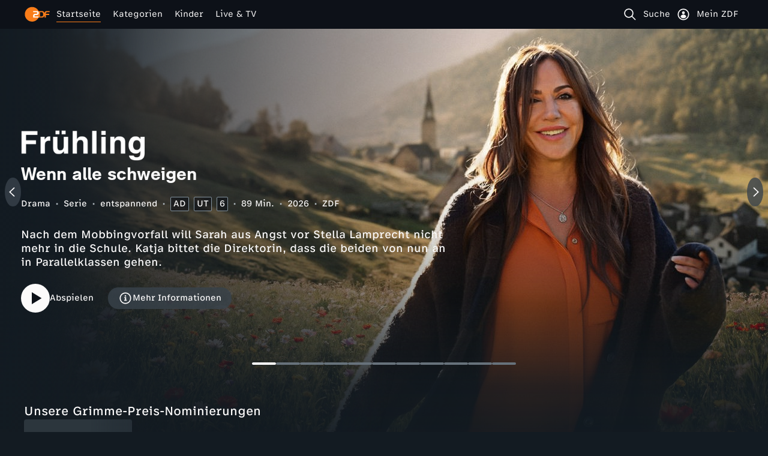

--- FILE ---
content_type: text/css
request_url: https://www.zdf.de/_next/static/css/8564635c78c22611.css
body_size: 3389
content:
.p1sgqftd{margin-top:24px}@media screen and (min-width:640px){.p1sgqftd{margin-top:44px}}.c1r0qac9,.c1r0qac9.w1qwhzzk{gap:8px}@media screen and (min-width:640px){.c1r0qac9,.c1r0qac9.w1qwhzzk{gap:12px}}.b188oavv{position:absolute;inset:0;overflow:hidden;border-radius:inherit;pointer-events:none;background:linear-gradient(92deg,rgba(0,0,0,0) 0,var(--color-darkgrey-100) 100%),var(--color-darkgrey-110)}@media screen and (min-width:640px){.b188oavv{background:linear-gradient(85deg,var(--color-darkgrey-110) 49.89%,var(--color-darkgrey-100) 95.81%)}}.b1t2tcj0{position:absolute;top:0;right:0;height:100%;width:auto;object-fit:cover;object-position:right center}.b1sxymo5{--banner-padding-vertical:24px;--banner-padding-horizontal:16px;--banner-border:1px;position:relative;display:grid;border-radius:8px;padding:var(--banner-padding-vertical) var(--banner-padding-horizontal);border:var(--banner-border) solid var(--color-darkgrey-60);overflow:hidden}@media screen and (min-width:640px){.b1sxymo5{--banner-padding-horizontal:24px}}.hphut5i{--offset-vertical:calc(-1 * (var(--banner-padding-vertical) + var(--banner-border)));--offset-horizontal:calc(-1 * (var(--banner-padding-horizontal) + var(--banner-border)));display:flex;flex-direction:column;gap:8px;visibility:hidden;pointer-events:none;grid-area:1/1;margin:var(--offset-vertical) var(--offset-horizontal)}@media screen and (min-width:640px){.hphut5i{gap:12px}}.h14lqkia{height:calc(1.125rem * 1.3)}@media screen and (min-width:640px){.h14lqkia{height:26px}}.t1cfsuye{--count:2;--item-gap:8px;width:calc(100% / var(--count) - (var(--count) - 1) / var(--count) * var(--item-gap))}@media screen and (max-width:639px){.t1cfsuye{width:140px;aspect-ratio:3/4}}@media screen and (min-width:640px){.t1cfsuye{aspect-ratio:16/9}}@media screen and (min-width:901px){.t1cfsuye{--count:3}}@media screen and (min-width:1280px){.t1cfsuye{--count:4}}.c7019vy{position:relative;z-index:1;display:flex;flex-direction:column;gap:12px;grid-area:1/1}.c6mit8j,.c6mit8j.bci7wu6,.c6mit8j.bci7wu6.icon-only,.c6mit8j.bci7wu6.icon-only.full-width,.c6mit8j.bci7wu6.icon-only.medium,.c6mit8j.bci7wu6.icon-only.primary,.c6mit8j.bci7wu6.icon-only.secondary,.c6mit8j.bci7wu6.icon-only.small,.c6mit8j.bci7wu6.icon-only.tertiary,.c6mit8j.bci7wu6.icon-only.text,.c6mit8j.brfvupp,.c6mit8j.brfvupp.full-width,.c6mit8j.brfvupp.full-width.icon-only,.c6mit8j.brfvupp.medium,.c6mit8j.brfvupp.medium.icon-only,.c6mit8j.brfvupp.primary,.c6mit8j.brfvupp.primary.icon-only,.c6mit8j.brfvupp.secondary,.c6mit8j.brfvupp.secondary.icon-only,.c6mit8j.brfvupp.small,.c6mit8j.brfvupp.small.icon-only,.c6mit8j.brfvupp.tertiary,.c6mit8j.brfvupp.tertiary.icon-only,.c6mit8j.brfvupp.text,.c6mit8j.brfvupp.text.icon-only{position:absolute;top:0;right:0;z-index:1}.dfzxzo9,.dfzxzo9.p1rdnoqr{max-width:720px}.b143afpj{margin-top:4px;display:flex;width:100%}@media screen and (min-width:1280px){.b143afpj{margin-top:12px}}.bkapl0s{overflow:hidden}.bkapl0s,.bkapl0s:after{position:absolute;width:100%;height:100%;border-radius:8px}.bkapl0s:after{content:"";left:0;top:0;--rotation:180deg;background:linear-gradient(var(--rotation),rgba(13,17,24,0) 40%,rgba(13,17,24,.5) 60%,rgba(13,17,24,.8) 100%)}@media screen and (min-width:640px){.bkapl0s:after{--rotation:270deg}}.bn39shz,.bn39shz.skcm44k{position:absolute;inset:0;z-index:0;background:linear-gradient(151deg,#3E4C64,#131B22 65.17%,#131B22)}.bn39shz.error,.bn39shz.skcm44k.error{background:var(--color-darkgrey-50)}.bn39shz.error img.error,.bn39shz.skcm44k.error img.error{display:none}.b1ag6gyb{width:100%;height:100%;background:linear-gradient(151deg,#3E4C64,#131B22 65.17%,#131B22)}.thwr802{overflow:hidden;text-overflow:ellipsis;white-space:nowrap;color:var(--colors-text-primary);font-family:var(--default-font-family-micro);font-weight:700;font-size:.875rem;line-height:130%;filter:drop-shadow(0 0 16px rgba(13,17,24,.68));transform:translateZ(0)}@media screen and (min-width:640px){.thwr802{font-family:var(--default-font-family-micro);font-weight:500;font-size:1.25rem;line-height:130%}}.tgqfuoc{overflow:hidden;text-overflow:ellipsis;display:-webkit-box;-webkit-line-clamp:3;-webkit-box-orient:vertical;word-break:break-word;white-space:normal;-webkit-hyphens:auto;hyphens:auto;max-height:auto;color:var(--colors-text-primary);font-family:var(--default-font-family-type-cond);font-weight:800;font-size:1rem;line-height:normal;transform:translateZ(0);filter:drop-shadow(0 0 16px rgba(13,17,24,.68))}@media screen and (min-width:640px){.tgqfuoc{font-family:var(--default-font-family-micro);font-weight:700;font-size:1.375rem;line-height:130%}}.s17uzcge,.s17uzcge.p1rdnoqr{max-height:100%;margin-top:8px;flex-shrink:0;overflow:hidden;text-overflow:ellipsis;display:-webkit-box;-webkit-line-clamp:4;-webkit-box-orient:vertical;word-break:break-word;white-space:normal;-webkit-hyphens:auto;hyphens:auto;max-height:auto}@media screen and (min-width:901px){.s17uzcge,.s17uzcge.p1rdnoqr{overflow:hidden;text-overflow:ellipsis;display:-webkit-box;-webkit-line-clamp:5;-webkit-box-orient:vertical;word-break:break-word;white-space:normal;-webkit-hyphens:auto;hyphens:auto;max-height:auto}}@media screen and (min-width:1280px){.s17uzcge,.s17uzcge.p1rdnoqr{margin-top:24px}}.lhswvht{margin-top:8px}@media screen and (max-width:900px){.lhswvht{display:none}}@media screen and (min-width:901px){.sueujx.s16ta2sf[data-label-type=new-content],.sueujx[data-label-type=new-content]{display:none}}.p1om133a.bci7wu6.icon-only.full-width:after,.p1om133a.bci7wu6.icon-only.medium:after,.p1om133a.bci7wu6.icon-only.primary:after,.p1om133a.bci7wu6.icon-only.secondary:after,.p1om133a.bci7wu6.icon-only.small:after,.p1om133a.bci7wu6.icon-only.tertiary:after,.p1om133a.bci7wu6.icon-only.text:after,.p1om133a.bci7wu6.icon-only:after,.p1om133a.bci7wu6:after,.p1om133a.brfvupp.full-width.icon-only:after,.p1om133a.brfvupp.full-width:after,.p1om133a.brfvupp.medium.icon-only:after,.p1om133a.brfvupp.medium:after,.p1om133a.brfvupp.primary.icon-only:after,.p1om133a.brfvupp.primary:after,.p1om133a.brfvupp.secondary.icon-only:after,.p1om133a.brfvupp.secondary:after,.p1om133a.brfvupp.small.icon-only:after,.p1om133a.brfvupp.small:after,.p1om133a.brfvupp.tertiary.icon-only:after,.p1om133a.brfvupp.tertiary:after,.p1om133a.brfvupp.text.icon-only:after,.p1om133a.brfvupp.text:after,.p1om133a.brfvupp:after,.p1om133a:after,.pnolwfw.bci7wu6.icon-only.full-width:after,.pnolwfw.bci7wu6.icon-only.medium:after,.pnolwfw.bci7wu6.icon-only.primary:after,.pnolwfw.bci7wu6.icon-only.secondary:after,.pnolwfw.bci7wu6.icon-only.small:after,.pnolwfw.bci7wu6.icon-only.tertiary:after,.pnolwfw.bci7wu6.icon-only.text:after,.pnolwfw.bci7wu6.icon-only:after,.pnolwfw.bci7wu6:after,.pnolwfw.brfvupp.full-width.icon-only:after,.pnolwfw.brfvupp.full-width:after,.pnolwfw.brfvupp.medium.icon-only:after,.pnolwfw.brfvupp.medium:after,.pnolwfw.brfvupp.primary.icon-only:after,.pnolwfw.brfvupp.primary:after,.pnolwfw.brfvupp.secondary.icon-only:after,.pnolwfw.brfvupp.secondary:after,.pnolwfw.brfvupp.small.icon-only:after,.pnolwfw.brfvupp.small:after,.pnolwfw.brfvupp.tertiary.icon-only:after,.pnolwfw.brfvupp.tertiary:after,.pnolwfw.brfvupp.text.icon-only:after,.pnolwfw.brfvupp.text:after,.pnolwfw.brfvupp:after,.pnolwfw:after,.r15r7zwq.bci7wu6.icon-only.full-width:after,.r15r7zwq.bci7wu6.icon-only.medium:after,.r15r7zwq.bci7wu6.icon-only.primary:after,.r15r7zwq.bci7wu6.icon-only.secondary:after,.r15r7zwq.bci7wu6.icon-only.small:after,.r15r7zwq.bci7wu6.icon-only.tertiary:after,.r15r7zwq.bci7wu6.icon-only.text:after,.r15r7zwq.bci7wu6.icon-only:after,.r15r7zwq.bci7wu6:after,.r15r7zwq.brfvupp.full-width.icon-only:after,.r15r7zwq.brfvupp.full-width:after,.r15r7zwq.brfvupp.medium.icon-only:after,.r15r7zwq.brfvupp.medium:after,.r15r7zwq.brfvupp.primary.icon-only:after,.r15r7zwq.brfvupp.primary:after,.r15r7zwq.brfvupp.secondary.icon-only:after,.r15r7zwq.brfvupp.secondary:after,.r15r7zwq.brfvupp.small.icon-only:after,.r15r7zwq.brfvupp.small:after,.r15r7zwq.brfvupp.tertiary.icon-only:after,.r15r7zwq.brfvupp.tertiary:after,.r15r7zwq.brfvupp.text.icon-only:after,.r15r7zwq.brfvupp.text:after,.r15r7zwq.brfvupp:after,.r15r7zwq:after{content:"";position:absolute;top:0;left:0;width:100%;height:100%;cursor:pointer;z-index:1}.b4lglkq,.b4lglkq.bci7wu6,.b4lglkq.bci7wu6.icon-only,.b4lglkq.bci7wu6.icon-only.full-width,.b4lglkq.bci7wu6.icon-only.medium,.b4lglkq.bci7wu6.icon-only.primary,.b4lglkq.bci7wu6.icon-only.secondary,.b4lglkq.bci7wu6.icon-only.small,.b4lglkq.bci7wu6.icon-only.tertiary,.b4lglkq.bci7wu6.icon-only.text,.b4lglkq.brfvupp,.b4lglkq.brfvupp.full-width,.b4lglkq.brfvupp.full-width.icon-only,.b4lglkq.brfvupp.medium,.b4lglkq.brfvupp.medium.icon-only,.b4lglkq.brfvupp.primary,.b4lglkq.brfvupp.primary.icon-only,.b4lglkq.brfvupp.secondary,.b4lglkq.brfvupp.secondary.icon-only,.b4lglkq.brfvupp.small,.b4lglkq.brfvupp.small.icon-only,.b4lglkq.brfvupp.tertiary,.b4lglkq.brfvupp.tertiary.icon-only,.b4lglkq.brfvupp.text,.b4lglkq.brfvupp.text.icon-only{z-index:2}@media screen and (max-width:639px){.b4lglkq,.b4lglkq.bci7wu6,.b4lglkq.bci7wu6.icon-only,.b4lglkq.bci7wu6.icon-only.full-width,.b4lglkq.bci7wu6.icon-only.full-width.pseudo-hover,.b4lglkq.bci7wu6.icon-only.medium,.b4lglkq.bci7wu6.icon-only.medium.pseudo-hover,.b4lglkq.bci7wu6.icon-only.primary,.b4lglkq.bci7wu6.icon-only.primary.pseudo-hover,.b4lglkq.bci7wu6.icon-only.pseudo-hover,.b4lglkq.bci7wu6.icon-only.secondary,.b4lglkq.bci7wu6.icon-only.secondary.pseudo-hover,.b4lglkq.bci7wu6.icon-only.small,.b4lglkq.bci7wu6.icon-only.small.pseudo-hover,.b4lglkq.bci7wu6.icon-only.tertiary,.b4lglkq.bci7wu6.icon-only.tertiary.pseudo-hover,.b4lglkq.bci7wu6.icon-only.text,.b4lglkq.bci7wu6.icon-only.text.pseudo-hover,.b4lglkq.bci7wu6.pseudo-hover,.b4lglkq.brfvupp,.b4lglkq.brfvupp.full-width,.b4lglkq.brfvupp.full-width.icon-only,.b4lglkq.brfvupp.full-width.icon-only.pseudo-hover,.b4lglkq.brfvupp.full-width.pseudo-hover,.b4lglkq.brfvupp.medium,.b4lglkq.brfvupp.medium.icon-only,.b4lglkq.brfvupp.medium.icon-only.pseudo-hover,.b4lglkq.brfvupp.medium.pseudo-hover,.b4lglkq.brfvupp.primary,.b4lglkq.brfvupp.primary.icon-only,.b4lglkq.brfvupp.primary.icon-only.pseudo-hover,.b4lglkq.brfvupp.primary.pseudo-hover,.b4lglkq.brfvupp.pseudo-hover,.b4lglkq.brfvupp.secondary,.b4lglkq.brfvupp.secondary.icon-only,.b4lglkq.brfvupp.secondary.icon-only.pseudo-hover,.b4lglkq.brfvupp.secondary.pseudo-hover,.b4lglkq.brfvupp.small,.b4lglkq.brfvupp.small.icon-only,.b4lglkq.brfvupp.small.icon-only.pseudo-hover,.b4lglkq.brfvupp.small.pseudo-hover,.b4lglkq.brfvupp.tertiary,.b4lglkq.brfvupp.tertiary.icon-only,.b4lglkq.brfvupp.tertiary.icon-only.pseudo-hover,.b4lglkq.brfvupp.tertiary.pseudo-hover,.b4lglkq.brfvupp.text,.b4lglkq.brfvupp.text.icon-only,.b4lglkq.brfvupp.text.icon-only.pseudo-hover,.b4lglkq.brfvupp.text.pseudo-hover,.b4lglkq.pseudo-hover,.force-hover .b4lglkq,.force-hover .b4lglkq.bci7wu6,.force-hover .b4lglkq.bci7wu6.icon-only,.force-hover .b4lglkq.bci7wu6.icon-only.full-width,.force-hover .b4lglkq.bci7wu6.icon-only.medium,.force-hover .b4lglkq.bci7wu6.icon-only.primary,.force-hover .b4lglkq.bci7wu6.icon-only.secondary,.force-hover .b4lglkq.bci7wu6.icon-only.small,.force-hover .b4lglkq.bci7wu6.icon-only.tertiary,.force-hover .b4lglkq.bci7wu6.icon-only.text,.force-hover .b4lglkq.brfvupp,.force-hover .b4lglkq.brfvupp.full-width,.force-hover .b4lglkq.brfvupp.full-width.icon-only,.force-hover .b4lglkq.brfvupp.medium,.force-hover .b4lglkq.brfvupp.medium.icon-only,.force-hover .b4lglkq.brfvupp.primary,.force-hover .b4lglkq.brfvupp.primary.icon-only,.force-hover .b4lglkq.brfvupp.secondary,.force-hover .b4lglkq.brfvupp.secondary.icon-only,.force-hover .b4lglkq.brfvupp.small,.force-hover .b4lglkq.brfvupp.small.icon-only,.force-hover .b4lglkq.brfvupp.tertiary,.force-hover .b4lglkq.brfvupp.tertiary.icon-only,.force-hover .b4lglkq.brfvupp.text,.force-hover .b4lglkq.brfvupp.text.icon-only,.pseudo-hover-all .b4lglkq,.pseudo-hover-all .b4lglkq.bci7wu6,.pseudo-hover-all .b4lglkq.bci7wu6.icon-only,.pseudo-hover-all .b4lglkq.bci7wu6.icon-only.full-width,.pseudo-hover-all .b4lglkq.bci7wu6.icon-only.medium,.pseudo-hover-all .b4lglkq.bci7wu6.icon-only.primary,.pseudo-hover-all .b4lglkq.bci7wu6.icon-only.secondary,.pseudo-hover-all .b4lglkq.bci7wu6.icon-only.small,.pseudo-hover-all .b4lglkq.bci7wu6.icon-only.tertiary,.pseudo-hover-all .b4lglkq.bci7wu6.icon-only.text,.pseudo-hover-all .b4lglkq.brfvupp,.pseudo-hover-all .b4lglkq.brfvupp.full-width,.pseudo-hover-all .b4lglkq.brfvupp.full-width.icon-only,.pseudo-hover-all .b4lglkq.brfvupp.medium,.pseudo-hover-all .b4lglkq.brfvupp.medium.icon-only,.pseudo-hover-all .b4lglkq.brfvupp.primary,.pseudo-hover-all .b4lglkq.brfvupp.primary.icon-only,.pseudo-hover-all .b4lglkq.brfvupp.secondary,.pseudo-hover-all .b4lglkq.brfvupp.secondary.icon-only,.pseudo-hover-all .b4lglkq.brfvupp.small,.pseudo-hover-all .b4lglkq.brfvupp.small.icon-only,.pseudo-hover-all .b4lglkq.brfvupp.tertiary,.pseudo-hover-all .b4lglkq.brfvupp.tertiary.icon-only,.pseudo-hover-all .b4lglkq.brfvupp.text,.pseudo-hover-all .b4lglkq.brfvupp.text.icon-only,body:not(.touch-device) .b4lglkq.bci7wu6.icon-only.full-width:hover,body:not(.touch-device) .b4lglkq.bci7wu6.icon-only.medium:hover,body:not(.touch-device) .b4lglkq.bci7wu6.icon-only.primary:hover,body:not(.touch-device) .b4lglkq.bci7wu6.icon-only.secondary:hover,body:not(.touch-device) .b4lglkq.bci7wu6.icon-only.small:hover,body:not(.touch-device) .b4lglkq.bci7wu6.icon-only.tertiary:hover,body:not(.touch-device) .b4lglkq.bci7wu6.icon-only.text:hover,body:not(.touch-device) .b4lglkq.bci7wu6.icon-only:hover,body:not(.touch-device) .b4lglkq.bci7wu6:hover,body:not(.touch-device) .b4lglkq.brfvupp.full-width.icon-only:hover,body:not(.touch-device) .b4lglkq.brfvupp.full-width:hover,body:not(.touch-device) .b4lglkq.brfvupp.medium.icon-only:hover,body:not(.touch-device) .b4lglkq.brfvupp.medium:hover,body:not(.touch-device) .b4lglkq.brfvupp.primary.icon-only:hover,body:not(.touch-device) .b4lglkq.brfvupp.primary:hover,body:not(.touch-device) .b4lglkq.brfvupp.secondary.icon-only:hover,body:not(.touch-device) .b4lglkq.brfvupp.secondary:hover,body:not(.touch-device) .b4lglkq.brfvupp.small.icon-only:hover,body:not(.touch-device) .b4lglkq.brfvupp.small:hover,body:not(.touch-device) .b4lglkq.brfvupp.tertiary.icon-only:hover,body:not(.touch-device) .b4lglkq.brfvupp.tertiary:hover,body:not(.touch-device) .b4lglkq.brfvupp.text.icon-only:hover,body:not(.touch-device) .b4lglkq.brfvupp.text:hover,body:not(.touch-device) .b4lglkq.brfvupp:hover,body:not(.touch-device) .b4lglkq:hover{background:transparent}}.b1qpfkq7,.b1qpfkq7.bci7wu6,.b1qpfkq7.bci7wu6.icon-only,.b1qpfkq7.bci7wu6.icon-only.full-width,.b1qpfkq7.bci7wu6.icon-only.medium,.b1qpfkq7.bci7wu6.icon-only.primary,.b1qpfkq7.bci7wu6.icon-only.secondary,.b1qpfkq7.bci7wu6.icon-only.small,.b1qpfkq7.bci7wu6.icon-only.tertiary,.b1qpfkq7.bci7wu6.icon-only.text,.b1qpfkq7.brfvupp,.b1qpfkq7.brfvupp.full-width,.b1qpfkq7.brfvupp.full-width.icon-only,.b1qpfkq7.brfvupp.medium,.b1qpfkq7.brfvupp.medium.icon-only,.b1qpfkq7.brfvupp.primary,.b1qpfkq7.brfvupp.primary.icon-only,.b1qpfkq7.brfvupp.secondary,.b1qpfkq7.brfvupp.secondary.icon-only,.b1qpfkq7.brfvupp.small,.b1qpfkq7.brfvupp.small.icon-only,.b1qpfkq7.brfvupp.tertiary,.b1qpfkq7.brfvupp.tertiary.icon-only,.b1qpfkq7.brfvupp.text,.b1qpfkq7.brfvupp.text.icon-only{z-index:2}@media screen and (max-width:639px){.b1qpfkq7,.b1qpfkq7.bci7wu6,.b1qpfkq7.bci7wu6.icon-only,.b1qpfkq7.bci7wu6.icon-only.full-width,.b1qpfkq7.bci7wu6.icon-only.full-width.pseudo-hover,.b1qpfkq7.bci7wu6.icon-only.medium,.b1qpfkq7.bci7wu6.icon-only.medium.pseudo-hover,.b1qpfkq7.bci7wu6.icon-only.primary,.b1qpfkq7.bci7wu6.icon-only.primary.pseudo-hover,.b1qpfkq7.bci7wu6.icon-only.pseudo-hover,.b1qpfkq7.bci7wu6.icon-only.secondary,.b1qpfkq7.bci7wu6.icon-only.secondary.pseudo-hover,.b1qpfkq7.bci7wu6.icon-only.small,.b1qpfkq7.bci7wu6.icon-only.small.pseudo-hover,.b1qpfkq7.bci7wu6.icon-only.tertiary,.b1qpfkq7.bci7wu6.icon-only.tertiary.pseudo-hover,.b1qpfkq7.bci7wu6.icon-only.text,.b1qpfkq7.bci7wu6.icon-only.text.pseudo-hover,.b1qpfkq7.bci7wu6.pseudo-hover,.b1qpfkq7.brfvupp,.b1qpfkq7.brfvupp.full-width,.b1qpfkq7.brfvupp.full-width.icon-only,.b1qpfkq7.brfvupp.full-width.icon-only.pseudo-hover,.b1qpfkq7.brfvupp.full-width.pseudo-hover,.b1qpfkq7.brfvupp.medium,.b1qpfkq7.brfvupp.medium.icon-only,.b1qpfkq7.brfvupp.medium.icon-only.pseudo-hover,.b1qpfkq7.brfvupp.medium.pseudo-hover,.b1qpfkq7.brfvupp.primary,.b1qpfkq7.brfvupp.primary.icon-only,.b1qpfkq7.brfvupp.primary.icon-only.pseudo-hover,.b1qpfkq7.brfvupp.primary.pseudo-hover,.b1qpfkq7.brfvupp.pseudo-hover,.b1qpfkq7.brfvupp.secondary,.b1qpfkq7.brfvupp.secondary.icon-only,.b1qpfkq7.brfvupp.secondary.icon-only.pseudo-hover,.b1qpfkq7.brfvupp.secondary.pseudo-hover,.b1qpfkq7.brfvupp.small,.b1qpfkq7.brfvupp.small.icon-only,.b1qpfkq7.brfvupp.small.icon-only.pseudo-hover,.b1qpfkq7.brfvupp.small.pseudo-hover,.b1qpfkq7.brfvupp.tertiary,.b1qpfkq7.brfvupp.tertiary.icon-only,.b1qpfkq7.brfvupp.tertiary.icon-only.pseudo-hover,.b1qpfkq7.brfvupp.tertiary.pseudo-hover,.b1qpfkq7.brfvupp.text,.b1qpfkq7.brfvupp.text.icon-only,.b1qpfkq7.brfvupp.text.icon-only.pseudo-hover,.b1qpfkq7.brfvupp.text.pseudo-hover,.b1qpfkq7.pseudo-hover,.force-hover .b1qpfkq7,.force-hover .b1qpfkq7.bci7wu6,.force-hover .b1qpfkq7.bci7wu6.icon-only,.force-hover .b1qpfkq7.bci7wu6.icon-only.full-width,.force-hover .b1qpfkq7.bci7wu6.icon-only.medium,.force-hover .b1qpfkq7.bci7wu6.icon-only.primary,.force-hover .b1qpfkq7.bci7wu6.icon-only.secondary,.force-hover .b1qpfkq7.bci7wu6.icon-only.small,.force-hover .b1qpfkq7.bci7wu6.icon-only.tertiary,.force-hover .b1qpfkq7.bci7wu6.icon-only.text,.force-hover .b1qpfkq7.brfvupp,.force-hover .b1qpfkq7.brfvupp.full-width,.force-hover .b1qpfkq7.brfvupp.full-width.icon-only,.force-hover .b1qpfkq7.brfvupp.medium,.force-hover .b1qpfkq7.brfvupp.medium.icon-only,.force-hover .b1qpfkq7.brfvupp.primary,.force-hover .b1qpfkq7.brfvupp.primary.icon-only,.force-hover .b1qpfkq7.brfvupp.secondary,.force-hover .b1qpfkq7.brfvupp.secondary.icon-only,.force-hover .b1qpfkq7.brfvupp.small,.force-hover .b1qpfkq7.brfvupp.small.icon-only,.force-hover .b1qpfkq7.brfvupp.tertiary,.force-hover .b1qpfkq7.brfvupp.tertiary.icon-only,.force-hover .b1qpfkq7.brfvupp.text,.force-hover .b1qpfkq7.brfvupp.text.icon-only,.pseudo-hover-all .b1qpfkq7,.pseudo-hover-all .b1qpfkq7.bci7wu6,.pseudo-hover-all .b1qpfkq7.bci7wu6.icon-only,.pseudo-hover-all .b1qpfkq7.bci7wu6.icon-only.full-width,.pseudo-hover-all .b1qpfkq7.bci7wu6.icon-only.medium,.pseudo-hover-all .b1qpfkq7.bci7wu6.icon-only.primary,.pseudo-hover-all .b1qpfkq7.bci7wu6.icon-only.secondary,.pseudo-hover-all .b1qpfkq7.bci7wu6.icon-only.small,.pseudo-hover-all .b1qpfkq7.bci7wu6.icon-only.tertiary,.pseudo-hover-all .b1qpfkq7.bci7wu6.icon-only.text,.pseudo-hover-all .b1qpfkq7.brfvupp,.pseudo-hover-all .b1qpfkq7.brfvupp.full-width,.pseudo-hover-all .b1qpfkq7.brfvupp.full-width.icon-only,.pseudo-hover-all .b1qpfkq7.brfvupp.medium,.pseudo-hover-all .b1qpfkq7.brfvupp.medium.icon-only,.pseudo-hover-all .b1qpfkq7.brfvupp.primary,.pseudo-hover-all .b1qpfkq7.brfvupp.primary.icon-only,.pseudo-hover-all .b1qpfkq7.brfvupp.secondary,.pseudo-hover-all .b1qpfkq7.brfvupp.secondary.icon-only,.pseudo-hover-all .b1qpfkq7.brfvupp.small,.pseudo-hover-all .b1qpfkq7.brfvupp.small.icon-only,.pseudo-hover-all .b1qpfkq7.brfvupp.tertiary,.pseudo-hover-all .b1qpfkq7.brfvupp.tertiary.icon-only,.pseudo-hover-all .b1qpfkq7.brfvupp.text,.pseudo-hover-all .b1qpfkq7.brfvupp.text.icon-only,body:not(.touch-device) .b1qpfkq7.bci7wu6.icon-only.full-width:hover,body:not(.touch-device) .b1qpfkq7.bci7wu6.icon-only.medium:hover,body:not(.touch-device) .b1qpfkq7.bci7wu6.icon-only.primary:hover,body:not(.touch-device) .b1qpfkq7.bci7wu6.icon-only.secondary:hover,body:not(.touch-device) .b1qpfkq7.bci7wu6.icon-only.small:hover,body:not(.touch-device) .b1qpfkq7.bci7wu6.icon-only.tertiary:hover,body:not(.touch-device) .b1qpfkq7.bci7wu6.icon-only.text:hover,body:not(.touch-device) .b1qpfkq7.bci7wu6.icon-only:hover,body:not(.touch-device) .b1qpfkq7.bci7wu6:hover,body:not(.touch-device) .b1qpfkq7.brfvupp.full-width.icon-only:hover,body:not(.touch-device) .b1qpfkq7.brfvupp.full-width:hover,body:not(.touch-device) .b1qpfkq7.brfvupp.medium.icon-only:hover,body:not(.touch-device) .b1qpfkq7.brfvupp.medium:hover,body:not(.touch-device) .b1qpfkq7.brfvupp.primary.icon-only:hover,body:not(.touch-device) .b1qpfkq7.brfvupp.primary:hover,body:not(.touch-device) .b1qpfkq7.brfvupp.secondary.icon-only:hover,body:not(.touch-device) .b1qpfkq7.brfvupp.secondary:hover,body:not(.touch-device) .b1qpfkq7.brfvupp.small.icon-only:hover,body:not(.touch-device) .b1qpfkq7.brfvupp.small:hover,body:not(.touch-device) .b1qpfkq7.brfvupp.tertiary.icon-only:hover,body:not(.touch-device) .b1qpfkq7.brfvupp.tertiary:hover,body:not(.touch-device) .b1qpfkq7.brfvupp.text.icon-only:hover,body:not(.touch-device) .b1qpfkq7.brfvupp.text:hover,body:not(.touch-device) .b1qpfkq7.brfvupp:hover,body:not(.touch-device) .b1qpfkq7:hover{background:transparent}}.r1u52qtw{font-family:var(--default-font-family);font-weight:800;font-size:.875rem;line-height:110%;color:var(--colors-text-primary);width:100%;text-wrap:balance;--baseFontSize:var(--r1u52qtw-0);text-align:var(--r1u52qtw-1);font-size:calc(1vw * var(--baseFontSize) / 9);overflow:hidden;text-overflow:ellipsis;display:-webkit-box;-webkit-line-clamp:3;-webkit-box-orient:vertical;word-break:break-word;white-space:normal;-webkit-hyphens:auto;hyphens:auto;max-height:auto}@media screen and (min-width:640px){.r1u52qtw{font-size:calc(1vw * var(--baseFontSize) / 10)}}@media screen and (min-width:901px){.r1u52qtw{font-size:calc(1vw * var(--baseFontSize) / 15)}}@media screen and (min-width:1280px){.r1u52qtw{font-size:calc(1px * var(--baseFontSize))}}.s1l33ayb{font-family:var(--default-font-family);font-weight:800;font-size:.875rem;line-height:110%;color:var(--colors-text-primary);width:100%;white-space:pre-wrap;overflow-wrap:break-word;text-wrap:balance;text-align:var(--s1l33ayb-0);--baseFontSize:var(--s1l33ayb-1);font-size:calc(1px * var(--baseFontSize) / 2.9);overflow:hidden;text-overflow:ellipsis;display:-webkit-box;-webkit-line-clamp:3;-webkit-box-orient:vertical;word-break:break-word;white-space:normal;-webkit-hyphens:auto;hyphens:auto;max-height:auto}@media screen and (min-width:640px){.s1l33ayb{font-size:calc(1px * var(--baseFontSize) / 1.5)}}.mc6cfrx{position:relative;width:100%;aspect-ratio:1;border:1px solid var(--color-borders-primay);border-radius:8px;overflow:hidden;--p:16px}@media screen and (max-width:639px){.mc6cfrx{max-width:400px;margin:0 auto}}@media screen and (min-width:640px){.mc6cfrx{aspect-ratio:21/9;--p:24px}}@media screen and (min-width:1024px){.mc6cfrx{--p:40px}}.m1darhe5{position:absolute;inset:0;padding:var(--p);height:100%;display:flex;flex-direction:column;justify-content:flex-end}@media screen and (min-width:640px){.m1darhe5>*{width:calc(348px - var(--p))}}@media screen and (min-width:1024px){.m1darhe5>*{width:calc(520px - var(--p))}}.l14cykgf>:first-child{max-height:90px}@media screen and (min-width:640px){.l14cykgf>:first-child{text-align:left}.l14cykgf>:first-child img{object-position:left}}@media screen and (min-width:1280px){.l14cykgf>:first-child{max-height:180px}}.a35kioa{display:flex;gap:8px;margin-top:16px}@media screen and (max-width:639px){.a35kioa{flex-direction:column;align-items:center}}@media screen and (min-width:1280px){.a35kioa{margin-top:24px}}@media screen and (max-width:639px){.sowf2u,.sowf2u.r1u52qtw,.sowf2u.s1l33ayb{font-size:calc(.7px * var(--baseFontSize))}}.a1j51sxp{display:flex;gap:8px}.cmonez5{display:flex;flex-direction:column;gap:16px}@media screen and (min-width:1280px){.cmonez5{gap:24px}}.smo8wj9{display:flex;flex-direction:column}.m137evyl{position:relative;border-radius:8px;height:140px}@media screen and (min-width:1280px){.m137evyl{width:608px;margin:0 auto}}@media screen and (min-width:2560px){.m137evyl{width:656px}}.m18v4cho{position:absolute;display:flex;inset:0 24px;gap:24px}@media screen and (min-width:640px){.m18v4cho{inset:0 32px;gap:32px}}.a14i0krp{position:relative;height:140px;width:96px;padding-top:20px;padding-bottom:24px}.a1thjhw9,.a1thjhw9.skcm44k{border-radius:22px;box-shadow:-6px 7px 14px 0 rgba(0,0,0,.4)}.sz2hrcm.bci7wu6.icon-only.full-width:after,.sz2hrcm.bci7wu6.icon-only.medium:after,.sz2hrcm.bci7wu6.icon-only.primary:after,.sz2hrcm.bci7wu6.icon-only.secondary:after,.sz2hrcm.bci7wu6.icon-only.small:after,.sz2hrcm.bci7wu6.icon-only.tertiary:after,.sz2hrcm.bci7wu6.icon-only.text:after,.sz2hrcm.bci7wu6.icon-only:after,.sz2hrcm.bci7wu6:after,.sz2hrcm.brfvupp.full-width.icon-only:after,.sz2hrcm.brfvupp.full-width:after,.sz2hrcm.brfvupp.medium.icon-only:after,.sz2hrcm.brfvupp.medium:after,.sz2hrcm.brfvupp.primary.icon-only:after,.sz2hrcm.brfvupp.primary:after,.sz2hrcm.brfvupp.secondary.icon-only:after,.sz2hrcm.brfvupp.secondary:after,.sz2hrcm.brfvupp.small.icon-only:after,.sz2hrcm.brfvupp.small:after,.sz2hrcm.brfvupp.tertiary.icon-only:after,.sz2hrcm.brfvupp.tertiary:after,.sz2hrcm.brfvupp.text.icon-only:after,.sz2hrcm.brfvupp.text:after,.sz2hrcm.brfvupp:after,.sz2hrcm:after{content:"";position:absolute;top:0;left:-24px;width:calc(100% + 2 * 24px);height:100%;cursor:pointer;z-index:1}@media screen and (min-width:640px){.sz2hrcm.bci7wu6.icon-only.full-width:after,.sz2hrcm.bci7wu6.icon-only.medium:after,.sz2hrcm.bci7wu6.icon-only.primary:after,.sz2hrcm.bci7wu6.icon-only.secondary:after,.sz2hrcm.bci7wu6.icon-only.small:after,.sz2hrcm.bci7wu6.icon-only.tertiary:after,.sz2hrcm.bci7wu6.icon-only.text:after,.sz2hrcm.bci7wu6.icon-only:after,.sz2hrcm.bci7wu6:after,.sz2hrcm.brfvupp.full-width.icon-only:after,.sz2hrcm.brfvupp.full-width:after,.sz2hrcm.brfvupp.medium.icon-only:after,.sz2hrcm.brfvupp.medium:after,.sz2hrcm.brfvupp.primary.icon-only:after,.sz2hrcm.brfvupp.primary:after,.sz2hrcm.brfvupp.secondary.icon-only:after,.sz2hrcm.brfvupp.secondary:after,.sz2hrcm.brfvupp.small.icon-only:after,.sz2hrcm.brfvupp.small:after,.sz2hrcm.brfvupp.tertiary.icon-only:after,.sz2hrcm.brfvupp.tertiary:after,.sz2hrcm.brfvupp.text.icon-only:after,.sz2hrcm.brfvupp.text:after,.sz2hrcm.brfvupp:after,.sz2hrcm:after{left:-32px;width:calc(100% + 2 * 32px)}}.c1q1g4ih{display:flex;flex-direction:column;gap:8px;margin-top:16px}.t1bc0g2n{color:var(--colors-text-primary);font-family:var(--default-font-family-micro);font-weight:700;font-size:1rem;line-height:130%}@media screen and (min-width:640px){.t1bc0g2n{font-family:var(--default-font-family-micro);font-weight:700;font-size:1.625rem;line-height:130%}}

--- FILE ---
content_type: text/css
request_url: https://www.zdf.de/_next/static/css/e0fff8f8d6cabecd.css
body_size: 244
content:
.s1x27x4t,.s1x27x4t.bci7wu6,.s1x27x4t.bci7wu6.icon-only,.s1x27x4t.bci7wu6.icon-only.full-width,.s1x27x4t.bci7wu6.icon-only.medium,.s1x27x4t.bci7wu6.icon-only.primary,.s1x27x4t.bci7wu6.icon-only.secondary,.s1x27x4t.bci7wu6.icon-only.small,.s1x27x4t.bci7wu6.icon-only.tertiary,.s1x27x4t.bci7wu6.icon-only.text,.s1x27x4t.brfvupp,.s1x27x4t.brfvupp.full-width,.s1x27x4t.brfvupp.full-width.icon-only,.s1x27x4t.brfvupp.medium,.s1x27x4t.brfvupp.medium.icon-only,.s1x27x4t.brfvupp.primary,.s1x27x4t.brfvupp.primary.icon-only,.s1x27x4t.brfvupp.secondary,.s1x27x4t.brfvupp.secondary.icon-only,.s1x27x4t.brfvupp.small,.s1x27x4t.brfvupp.small.icon-only,.s1x27x4t.brfvupp.tertiary,.s1x27x4t.brfvupp.tertiary.icon-only,.s1x27x4t.brfvupp.text,.s1x27x4t.brfvupp.text.icon-only{position:relative;z-index:10;pointer-events:all;flex-grow:0;flex-shrink:0}.bu9io55,.bu9io55.w1qwhzzk{display:flex;position:relative;z-index:50;gap:8px;justify-content:center;align-items:stretch}@media screen and (max-width:639px){.bu9io55,.bu9io55.w1qwhzzk{margin:var(--spacing-2) auto var(--spacing-4)}}@media screen and (min-width:640px){.bu9io55,.bu9io55.w1qwhzzk{max-width:520px;padding-bottom:40px}}.ioyvo18{flex-grow:1;max-width:58px;padding:12px 0 24px}.ioyvo18:after{content:"";display:block;height:4px;border-radius:8px;background-color:var(--ioyvo18-0)}

--- FILE ---
content_type: text/css
request_url: https://www.zdf.de/_next/static/css/7719ca133db1a56e.css
body_size: 66
content:
@media screen and (min-width:640px){.f56f80t.f56f80t{position:static;-webkit-user-select:none;user-select:none;-webkit-user-drag:none}.f56f80t.f56f80t:after{--header-space:100px;content:"";position:absolute;top:calc(-1 * var(--header-space));left:0;width:100%;height:calc(100% + var(--header-space));cursor:pointer;z-index:1}}@media screen and (max-width:639px){.f56f80t.f56f80t{position:static;-webkit-user-select:none;user-select:none;-webkit-user-drag:none}.f56f80t.f56f80t:after{aspect-ratio:306/408;content:"";position:absolute;bottom:0;left:0;width:100%;min-height:408px;cursor:pointer;z-index:1}}

--- FILE ---
content_type: text/css
request_url: https://www.zdf.de/_next/static/css/727362434c20d1d5.css
body_size: 60
content:
.pho1mn7{width:auto}@media screen and (min-width:640px){.pho1mn7{margin-right:24px}}.t1rjrtwj{display:flex;flex-direction:column;justify-content:flex-end;height:218px}@media screen and (min-width:640px){.t1rjrtwj{height:196px;margin-bottom:var(--spacing-4)}}@media screen and (min-width:901px){.t1rjrtwj{height:164px}}.b16r0zv3{display:flex;flex-direction:column;justify-content:flex-start;height:224px}@media screen and (min-width:640px){.b16r0zv3{height:284px;margin-bottom:28px}}@media screen and (min-width:901px){.b16r0zv3{height:184px}}.skhq2f3,.skhq2f3.a4cfzy8{z-index:1}

--- FILE ---
content_type: text/css
request_url: https://www.zdf.de/_next/static/css/89ffb7b977065a30.css
body_size: -117
content:
.c1aw5ta0,.c1aw5ta0>.a1ypfc4j:first-child,.c1aw5ta0>.a1ypfc4j:nth-child(2){z-index:1}.c1aw5ta0>.a1ypfc4j:nth-child(3){z-index:0}

--- FILE ---
content_type: text/css
request_url: https://www.zdf.de/_next/static/css/c96634eabffce499.css
body_size: -56
content:
.dvnnc5k,.dvnnc5k.idcc8jv.s14d09fd{margin-bottom:12px}.d1dn6wi3.swm78z9>:first-child,.d1dn6wi3>:first-child{width:95%}.d1dn6wi3.swm78z9>:nth-child(2),.d1dn6wi3>:nth-child(2){width:100%}.d1dn6wi3.swm78z9>:nth-child(3),.d1dn6wi3>:nth-child(3){width:90%}

--- FILE ---
content_type: text/css
request_url: https://www.zdf.de/_next/static/css/f6c8703183d681fd.css
body_size: 192
content:
.f1sfzwff:first-child,.f1sfzwff:last-child{pointer-events:none}.w54nnhk{color:var(--colors-text-primary);position:relative;padding-top:8px}@media screen and (min-width:640px){.w54nnhk{padding-top:0}}.dt0x1rj,.dt0x1rj.w1qwhzzk{z-index:1;position:relative;pointer-events:none;width:100%;display:flex;align-items:center;gap:8px;overflow-x:hidden;padding:0 8px}.dav08wg{flex-grow:1;padding-top:152px}.mm7x3iw{z-index:1;width:100%;height:129vw;overflow-x:hidden}.mm7x3iw,.r10cbf2n{position:relative}.h13dueal,.h13dueal.w1qwhzzk{z-index:2;position:relative}.h13dueal.w1qwhzzk:has(>:not(.v3zvt9u)),.h13dueal:has(>:not(.v3zvt9u)){padding-top:16px;margin-bottom:var(--h13dueal-0)}@media screen and (max-width:639px){.h13dueal.w1qwhzzk:has(>.hf4yw1e),.h13dueal:has(>.hf4yw1e){padding-top:0;margin-bottom:8px}}

--- FILE ---
content_type: text/css
request_url: https://www.zdf.de/_next/static/css/72406d10b2142f48.css
body_size: 411
content:
.hf4yw1e{display:flex;flex-direction:row;align-items:center;gap:8px;height:36px}.hf4yw1e,.tvw3tav{white-space:nowrap;overflow:hidden}.tvw3tav{max-width:45ch;text-overflow:ellipsis;display:inline-block}.s7t457n,.s7t457n.s19ev8gd.bci7wu6,.s7t457n.s19ev8gd.bci7wu6.icon-only,.s7t457n.s19ev8gd.bci7wu6.icon-only.full-width,.s7t457n.s19ev8gd.bci7wu6.icon-only.medium,.s7t457n.s19ev8gd.bci7wu6.icon-only.primary,.s7t457n.s19ev8gd.bci7wu6.icon-only.secondary,.s7t457n.s19ev8gd.bci7wu6.icon-only.small,.s7t457n.s19ev8gd.bci7wu6.icon-only.tertiary,.s7t457n.s19ev8gd.bci7wu6.icon-only.text,.s7t457n.s19ev8gd.brfvupp,.s7t457n.s19ev8gd.brfvupp.full-width,.s7t457n.s19ev8gd.brfvupp.full-width.icon-only,.s7t457n.s19ev8gd.brfvupp.medium,.s7t457n.s19ev8gd.brfvupp.medium.icon-only,.s7t457n.s19ev8gd.brfvupp.primary,.s7t457n.s19ev8gd.brfvupp.primary.icon-only,.s7t457n.s19ev8gd.brfvupp.secondary,.s7t457n.s19ev8gd.brfvupp.secondary.icon-only,.s7t457n.s19ev8gd.brfvupp.small,.s7t457n.s19ev8gd.brfvupp.small.icon-only,.s7t457n.s19ev8gd.brfvupp.tertiary,.s7t457n.s19ev8gd.brfvupp.tertiary.icon-only,.s7t457n.s19ev8gd.brfvupp.text,.s7t457n.s19ev8gd.brfvupp.text.icon-only{pointer-events:auto}@media screen and (max-width:639px){.s7t457n,.s7t457n.s19ev8gd.bci7wu6,.s7t457n.s19ev8gd.bci7wu6.icon-only,.s7t457n.s19ev8gd.bci7wu6.icon-only.full-width,.s7t457n.s19ev8gd.bci7wu6.icon-only.medium,.s7t457n.s19ev8gd.bci7wu6.icon-only.primary,.s7t457n.s19ev8gd.bci7wu6.icon-only.secondary,.s7t457n.s19ev8gd.bci7wu6.icon-only.small,.s7t457n.s19ev8gd.bci7wu6.icon-only.tertiary,.s7t457n.s19ev8gd.bci7wu6.icon-only.text,.s7t457n.s19ev8gd.brfvupp,.s7t457n.s19ev8gd.brfvupp.full-width,.s7t457n.s19ev8gd.brfvupp.full-width.icon-only,.s7t457n.s19ev8gd.brfvupp.medium,.s7t457n.s19ev8gd.brfvupp.medium.icon-only,.s7t457n.s19ev8gd.brfvupp.primary,.s7t457n.s19ev8gd.brfvupp.primary.icon-only,.s7t457n.s19ev8gd.brfvupp.secondary,.s7t457n.s19ev8gd.brfvupp.secondary.icon-only,.s7t457n.s19ev8gd.brfvupp.small,.s7t457n.s19ev8gd.brfvupp.small.icon-only,.s7t457n.s19ev8gd.brfvupp.tertiary,.s7t457n.s19ev8gd.brfvupp.tertiary.icon-only,.s7t457n.s19ev8gd.brfvupp.text,.s7t457n.s19ev8gd.brfvupp.text.icon-only{display:none}}.cdh6z2x,.cdh6z2x.bci7wu6,.cdh6z2x.bci7wu6.icon-only,.cdh6z2x.bci7wu6.icon-only.full-width,.cdh6z2x.bci7wu6.icon-only.medium,.cdh6z2x.bci7wu6.icon-only.primary,.cdh6z2x.bci7wu6.icon-only.secondary,.cdh6z2x.bci7wu6.icon-only.small,.cdh6z2x.bci7wu6.icon-only.tertiary,.cdh6z2x.bci7wu6.icon-only.text,.cdh6z2x.brfvupp,.cdh6z2x.brfvupp.full-width,.cdh6z2x.brfvupp.full-width.icon-only,.cdh6z2x.brfvupp.medium,.cdh6z2x.brfvupp.medium.icon-only,.cdh6z2x.brfvupp.primary,.cdh6z2x.brfvupp.primary.icon-only,.cdh6z2x.brfvupp.secondary,.cdh6z2x.brfvupp.secondary.icon-only,.cdh6z2x.brfvupp.small,.cdh6z2x.brfvupp.small.icon-only,.cdh6z2x.brfvupp.tertiary,.cdh6z2x.brfvupp.tertiary.icon-only,.cdh6z2x.brfvupp.text,.cdh6z2x.brfvupp.text.icon-only{z-index:1}@media screen and (max-width:639px){.cdh6z2x,.cdh6z2x.bci7wu6,.cdh6z2x.bci7wu6.icon-only,.cdh6z2x.bci7wu6.icon-only.full-width,.cdh6z2x.bci7wu6.icon-only.medium,.cdh6z2x.bci7wu6.icon-only.primary,.cdh6z2x.bci7wu6.icon-only.secondary,.cdh6z2x.bci7wu6.icon-only.small,.cdh6z2x.bci7wu6.icon-only.tertiary,.cdh6z2x.bci7wu6.icon-only.text,.cdh6z2x.brfvupp,.cdh6z2x.brfvupp.full-width,.cdh6z2x.brfvupp.full-width.icon-only,.cdh6z2x.brfvupp.medium,.cdh6z2x.brfvupp.medium.icon-only,.cdh6z2x.brfvupp.primary,.cdh6z2x.brfvupp.primary.icon-only,.cdh6z2x.brfvupp.secondary,.cdh6z2x.brfvupp.secondary.icon-only,.cdh6z2x.brfvupp.small,.cdh6z2x.brfvupp.small.icon-only,.cdh6z2x.brfvupp.tertiary,.cdh6z2x.brfvupp.tertiary.icon-only,.cdh6z2x.brfvupp.text,.cdh6z2x.brfvupp.text.icon-only{margin-left:auto}}.c1y6er32{position:relative;z-index:1}.h199f8fu,.h199f8fu.w1qwhzzk{padding-top:16px;padding-bottom:40px}@media screen and (min-width:640px) and (max-width:1279px){.h199f8fu,.h199f8fu.w1qwhzzk{padding-bottom:32px}}.s1032414,.s1032414.p1rdnoqr{max-width:720px;white-space:pre-line}

--- FILE ---
content_type: text/css
request_url: https://www.zdf.de/_next/static/css/4792f1dd0a8f5861.css
body_size: -42
content:
.mby4uhb,.mby4uhb.w1qwhzzk{padding-top:16px;padding-bottom:16px}@media screen and (min-width:640px){.mby4uhb,.mby4uhb.w1qwhzzk{padding-top:32px;padding-bottom:32px}}.m1j6p1ad,.m1j6p1ad.w1qwhzzk{padding-bottom:56px;position:relative;z-index:1}

--- FILE ---
content_type: text/javascript
request_url: https://www.zdf.de/_next/static/chunks/1522-99e0883c4b9aa0be.js
body_size: 37776
content:
"use strict";(self.webpackChunk_N_E=self.webpackChunk_N_E||[]).push([[1522],{125:(t,e,i)=>{i.d(e,{K:()=>s});let s=(t,e,i=10)=>{let s="",n=Math.max(Math.round(e/i),2);for(let e=0;e<n;e++)s+=Math.round(1e4*t(e/(n-1)))/1e4+", ";return`linear(${s.substring(0,s.length-2)})`}},1094:(t,e,i)=>{i.d(e,{k:()=>s});function s(t,e,i,n={passive:!0}){return t.addEventListener(e,i,n),()=>t.removeEventListener(e,i)}},1352:(t,e,i)=>{i.d(e,{$:()=>q});var s=i(98934),n=i(6659),r=i(1094),a=i(79014);function o(t,e,i,s){return(0,r.k)(t,e,(0,a.F)(i),s)}var l=i(44376),h=i(31060),u=i(27582),d=i(35418),c=i(8561);let p=({current:t})=>t?t.ownerDocument.defaultView:null;var m=i(75851),f=i(22664);let v=(t,e)=>Math.abs(t-e);var y=i(98639),g=i(5164),x=i(77611),w=i(97875);class T{constructor(t,e,{transformPagePoint:i,contextWindow:s,dragSnapToOrigin:n=!1}={}){if(this.startEvent=null,this.lastMoveEvent=null,this.lastMoveEventInfo=null,this.handlers={},this.contextWindow=window,this.updatePoint=()=>{var t,e;if(!(this.lastMoveEvent&&this.lastMoveEventInfo))return;let i=S(this.lastMoveEventInfo,this.history),s=null!==this.startEvent,n=(t=i.offset,e={x:0,y:0},Math.sqrt(v(t.x,e.x)**2+v(t.y,e.y)**2)>=3);if(!s&&!n)return;let{point:r}=i,{timestamp:a}=y.uv;this.history.push({...r,timestamp:a});let{onStart:o,onMove:l}=this.handlers;s||(o&&o(this.lastMoveEvent,i),this.startEvent=this.lastMoveEvent),l&&l(this.lastMoveEvent,i)},this.handlePointerMove=(t,e)=>{this.lastMoveEvent=t,this.lastMoveEventInfo=P(e,this.transformPagePoint),y.Gt.update(this.updatePoint,!0)},this.handlePointerUp=(t,e)=>{this.end();let{onEnd:i,onSessionEnd:s,resumeAnimation:n}=this.handlers;if(this.dragSnapToOrigin&&n&&n(),!(this.lastMoveEvent&&this.lastMoveEventInfo))return;let r=S("pointercancel"===t.type?this.lastMoveEventInfo:P(e,this.transformPagePoint),this.history);this.startEvent&&i&&i(t,r),s&&s(t,r)},!(0,g.M)(t))return;this.dragSnapToOrigin=n,this.handlers=e,this.transformPagePoint=i,this.contextWindow=s||window;const r=P((0,a.e)(t),this.transformPagePoint),{point:l}=r,{timestamp:h}=y.uv;this.history=[{...l,timestamp:h}];const{onSessionStart:u}=e;u&&u(t,S(r,this.history)),this.removeListeners=(0,x.F)(o(this.contextWindow,"pointermove",this.handlePointerMove),o(this.contextWindow,"pointerup",this.handlePointerUp),o(this.contextWindow,"pointercancel",this.handlePointerUp))}updateHandlers(t){this.handlers=t}end(){this.removeListeners&&this.removeListeners(),(0,y.WG)(this.updatePoint)}}function P(t,e){return e?{point:e(t.point)}:t}function b(t,e){return{x:t.x-e.x,y:t.y-e.y}}function S({point:t},e){return{point:t,delta:b(t,A(e)),offset:b(t,e[0]),velocity:function(t,e){if(t.length<2)return{x:0,y:0};let i=t.length-1,s=null,n=A(t);for(;i>=0&&(s=t[i],!(n.timestamp-s.timestamp>(0,w.f)(.1)));)i--;if(!s)return{x:0,y:0};let r=(0,w.X)(n.timestamp-s.timestamp);if(0===r)return{x:0,y:0};let a={x:(n.x-s.x)/r,y:(n.y-s.y)/r};return a.x===1/0&&(a.x=0),a.y===1/0&&(a.y=0),a}(e,.1)}}function A(t){return t[t.length-1]}var E=i(74486),V=i(68942),k=i(92210);function M(t,e,i){return{min:void 0!==e?t.min+e:void 0,max:void 0!==i?t.max+i-(t.max-t.min):void 0}}function C(t,e){let i=e.min-t.min,s=e.max-t.max;return e.max-e.min<t.max-t.min&&([i,s]=[s,i]),{min:i,max:s}}function D(t,e,i){return{min:R(t,e),max:R(t,i)}}function R(t,e){return"number"==typeof t?t:t[e]||0}var j=i(9002),F=i(84733),L=i(57202);let B=new WeakMap;class I{constructor(t){this.openDragLock=null,this.isDragging=!1,this.currentDirection=null,this.originPoint={x:0,y:0},this.constraints=!1,this.hasMutatedConstraints=!1,this.elastic=(0,u.ge)(),this.visualElement=t}start(t,{snapToCursor:e=!1}={}){let{presenceContext:i}=this.visualElement;if(i&&!1===i.isPresent)return;let s=t=>{let{dragSnapToOrigin:i}=this.getProps();i?this.pauseAnimation():this.stopAnimation(),e&&this.snapToCursor((0,a.e)(t).point)},n=(t,e)=>{let{drag:i,dragPropagation:s,onDragStart:n}=this.getProps();if(i&&!s&&(this.openDragLock&&this.openDragLock(),this.openDragLock=function(t){if("x"===t||"y"===t)if(F.I[t])return null;else return F.I[t]=!0,()=>{F.I[t]=!1};return F.I.x||F.I.y?null:(F.I.x=F.I.y=!0,()=>{F.I.x=F.I.y=!1})}(i),!this.openDragLock))return;this.isDragging=!0,this.currentDirection=null,this.resolveConstraints(),this.visualElement.projection&&(this.visualElement.projection.isAnimationBlocked=!0,this.visualElement.projection.target=void 0),(0,d.X)(t=>{let e=this.getAxisMotionValue(t).get()||0;if(L.KN.test(e)){let{projection:i}=this.visualElement;if(i&&i.layout){let s=i.layout.layoutBox[t];s&&(e=(0,h.CQ)(s)*(parseFloat(e)/100))}}this.originPoint[t]=e}),n&&y.Gt.postRender(()=>n(t,e)),(0,f.g)(this.visualElement,"transform");let{animationState:r}=this.visualElement;r&&r.setActive("whileDrag",!0)},r=(t,e)=>{let{dragPropagation:i,dragDirectionLock:s,onDirectionLock:n,onDrag:r}=this.getProps();if(!i&&!this.openDragLock)return;let{offset:a}=e;if(s&&null===this.currentDirection){this.currentDirection=function(t,e=10){let i=null;return Math.abs(t.y)>e?i="y":Math.abs(t.x)>e&&(i="x"),i}(a),null!==this.currentDirection&&n&&n(this.currentDirection);return}this.updateAxis("x",e.point,a),this.updateAxis("y",e.point,a),this.visualElement.render(),r&&r(t,e)},o=(t,e)=>this.stop(t,e),l=()=>(0,d.X)(t=>"paused"===this.getAnimationState(t)&&this.getAxisMotionValue(t).animation?.play()),{dragSnapToOrigin:u}=this.getProps();this.panSession=new T(t,{onSessionStart:s,onStart:n,onMove:r,onSessionEnd:o,resumeAnimation:l},{transformPagePoint:this.visualElement.getTransformPagePoint(),dragSnapToOrigin:u,contextWindow:p(this.visualElement)})}stop(t,e){let i=this.isDragging;if(this.cancel(),!i)return;let{velocity:s}=e;this.startAnimation(s);let{onDragEnd:n}=this.getProps();n&&y.Gt.postRender(()=>n(t,e))}cancel(){this.isDragging=!1;let{projection:t,animationState:e}=this.visualElement;t&&(t.isAnimationBlocked=!1),this.panSession&&this.panSession.end(),this.panSession=void 0;let{dragPropagation:i}=this.getProps();!i&&this.openDragLock&&(this.openDragLock(),this.openDragLock=null),e&&e.setActive("whileDrag",!1)}updateAxis(t,e,i){let{drag:s}=this.getProps();if(!i||!O(t,s,this.currentDirection))return;let n=this.getAxisMotionValue(t),r=this.originPoint[t]+i[t];this.constraints&&this.constraints[t]&&(r=function(t,{min:e,max:i},s){return void 0!==e&&t<e?t=s?(0,E.k)(e,t,s.min):Math.max(t,e):void 0!==i&&t>i&&(t=s?(0,E.k)(i,t,s.max):Math.min(t,i)),t}(r,this.constraints[t],this.elastic[t])),n.set(r)}resolveConstraints(){let{dragConstraints:t,dragElastic:e}=this.getProps(),i=this.visualElement.projection&&!this.visualElement.projection.layout?this.visualElement.projection.measure(!1):this.visualElement.projection?.layout,s=this.constraints;t&&(0,m.X)(t)?this.constraints||(this.constraints=this.resolveRefConstraints()):t&&i?this.constraints=function(t,{top:e,left:i,bottom:s,right:n}){return{x:M(t.x,i,n),y:M(t.y,e,s)}}(i.layoutBox,t):this.constraints=!1,this.elastic=function(t=.35){return!1===t?t=0:!0===t&&(t=.35),{x:D(t,"left","right"),y:D(t,"top","bottom")}}(e),s!==this.constraints&&i&&this.constraints&&!this.hasMutatedConstraints&&(0,d.X)(t=>{var e,s;let n;!1!==this.constraints&&this.getAxisMotionValue(t)&&(this.constraints[t]=(e=i.layoutBox[t],s=this.constraints[t],n={},void 0!==s.min&&(n.min=s.min-e.min),void 0!==s.max&&(n.max=s.max-e.min),n))})}resolveRefConstraints(){var t;let{dragConstraints:e,onMeasureDragConstraints:i}=this.getProps();if(!e||!(0,m.X)(e))return!1;let s=e.current;(0,j.V)(null!==s,"If `dragConstraints` is set as a React ref, that ref must be passed to another component's `ref` prop.");let{projection:n}=this.visualElement;if(!n||!n.layout)return!1;let r=(0,c.L)(s,n.root,this.visualElement.getTransformPagePoint()),a=(t=n.layout.layoutBox,{x:C(t.x,r.x),y:C(t.y,r.y)});if(i){let t=i((0,l.pA)(a));this.hasMutatedConstraints=!!t,t&&(a=(0,l.FY)(t))}return a}startAnimation(t){let{drag:e,dragMomentum:i,dragElastic:s,dragTransition:n,dragSnapToOrigin:r,onDragTransitionEnd:a}=this.getProps(),o=this.constraints||{};return Promise.all((0,d.X)(a=>{if(!O(a,e,this.currentDirection))return;let l=o&&o[a]||{};r&&(l={min:0,max:0});let h={type:"inertia",velocity:i?t[a]:0,bounceStiffness:s?200:1e6,bounceDamping:s?40:1e7,timeConstant:750,restDelta:1,restSpeed:10,...n,...l};return this.startAxisValueAnimation(a,h)})).then(a)}startAxisValueAnimation(t,e){let i=this.getAxisMotionValue(t);return(0,f.g)(this.visualElement,t),i.start((0,n.f)(t,i,0,e,this.visualElement,!1))}stopAnimation(){(0,d.X)(t=>this.getAxisMotionValue(t).stop())}pauseAnimation(){(0,d.X)(t=>this.getAxisMotionValue(t).animation?.pause())}getAnimationState(t){return this.getAxisMotionValue(t).animation?.state}getAxisMotionValue(t){let e=`_drag${t.toUpperCase()}`,i=this.visualElement.getProps();return i[e]||this.visualElement.getValue(t,(i.initial?i.initial[t]:void 0)||0)}snapToCursor(t){(0,d.X)(e=>{let{drag:i}=this.getProps();if(!O(e,i,this.currentDirection))return;let{projection:s}=this.visualElement,n=this.getAxisMotionValue(e);if(s&&s.layout){let{min:i,max:r}=s.layout.layoutBox[e];n.set(t[e]-(0,E.k)(i,r,.5))}})}scalePositionWithinConstraints(){if(!this.visualElement.current)return;let{drag:t,dragConstraints:e}=this.getProps(),{projection:i}=this.visualElement;if(!(0,m.X)(e)||!i||!this.constraints)return;this.stopAnimation();let s={x:0,y:0};(0,d.X)(t=>{let e=this.getAxisMotionValue(t);if(e&&!1!==this.constraints){var i,n;let r,a,o,l=e.get();s[t]=(i={min:l,max:l},n=this.constraints[t],r=.5,a=(0,h.CQ)(i),(o=(0,h.CQ)(n))>a?r=(0,V.q)(n.min,n.max-a,i.min):a>o&&(r=(0,V.q)(i.min,i.max-o,n.min)),(0,k.q)(0,1,r))}});let{transformTemplate:n}=this.visualElement.getProps();this.visualElement.current.style.transform=n?n({},""):"none",i.root&&i.root.updateScroll(),i.updateLayout(),this.resolveConstraints(),(0,d.X)(e=>{if(!O(e,t,null))return;let i=this.getAxisMotionValue(e),{min:n,max:r}=this.constraints[e];i.set((0,E.k)(n,r,s[e]))})}addListeners(){if(!this.visualElement.current)return;B.set(this.visualElement,this);let t=o(this.visualElement.current,"pointerdown",t=>{let{drag:e,dragListener:i=!0}=this.getProps();e&&i&&this.start(t)}),e=()=>{let{dragConstraints:t}=this.getProps();(0,m.X)(t)&&t.current&&(this.constraints=this.resolveRefConstraints())},{projection:i}=this.visualElement,s=i.addEventListener("measure",e);i&&!i.layout&&(i.root&&i.root.updateScroll(),i.updateLayout()),y.Gt.read(e);let n=(0,r.k)(window,"resize",()=>this.scalePositionWithinConstraints()),a=i.addEventListener("didUpdate",({delta:t,hasLayoutChanged:e})=>{this.isDragging&&e&&((0,d.X)(e=>{let i=this.getAxisMotionValue(e);i&&(this.originPoint[e]+=t[e].translate,i.set(i.get()+t[e].translate))}),this.visualElement.render())});return()=>{n(),t(),s(),a&&a()}}getProps(){let t=this.visualElement.getProps(),{drag:e=!1,dragDirectionLock:i=!1,dragPropagation:s=!1,dragConstraints:n=!1,dragElastic:r=.35,dragMomentum:a=!0}=t;return{...t,drag:e,dragDirectionLock:i,dragPropagation:s,dragConstraints:n,dragElastic:r,dragMomentum:a}}}function O(t,e,i){return(!0===e||e===t)&&(null===i||i===t)}var N=i(97095);class U extends s.X{constructor(t){super(t),this.removeGroupControls=N.l,this.removeListeners=N.l,this.controls=new I(t)}mount(){let{dragControls:t}=this.node.getProps();t&&(this.removeGroupControls=t.subscribe(this.controls)),this.removeListeners=this.controls.addListeners()||N.l}unmount(){this.removeGroupControls(),this.removeListeners()}}let $=t=>(e,i)=>{t&&y.Gt.postRender(()=>t(e,i))};class X extends s.X{constructor(){super(...arguments),this.removePointerDownListener=N.l}onPointerDown(t){this.session=new T(t,this.createPanHandlers(),{transformPagePoint:this.node.getTransformPagePoint(),contextWindow:p(this.node)})}createPanHandlers(){let{onPanSessionStart:t,onPanStart:e,onPan:i,onPanEnd:s}=this.node.getProps();return{onSessionStart:$(t),onStart:$(e),onMove:i,onEnd:(t,e)=>{delete this.session,s&&y.Gt.postRender(()=>s(t,e))}}}mount(){this.removePointerDownListener=o(this.node.current,"pointerdown",t=>this.onPointerDown(t))}update(){this.session&&this.session.updateHandlers(this.createPanHandlers())}unmount(){this.removePointerDownListener(),this.session&&this.session.end()}}var K=i(5947);let q={pan:{Feature:X},drag:{Feature:U,ProjectionNode:i(98256).P,MeasureLayout:K.$}}},2045:(t,e,i)=>{i.d(e,{Y:()=>n});var s=i(37100);function n(t,e,i){let n=Math.max(e-5,0);return(0,s.f)(i-t(n),e-n)}},5164:(t,e,i)=>{i.d(e,{M:()=>s});let s=t=>"mouse"===t.pointerType?"number"!=typeof t.button||t.button<=0:!1!==t.isPrimary},5947:(t,e,i)=>{i.d(e,{$:()=>g});var s=i(68615),n=i(41231),r=i(70174),a=i(7961),o=i(97265),l=i(51177),h=i(57202);function u(t,e){return e.max===e.min?0:t/(e.max-e.min)*100}let d={correct:(t,e)=>{if(!e.target)return t;if("string"==typeof t)if(!h.px.test(t))return t;else t=parseFloat(t);let i=u(t,e.target.x),s=u(t,e.target.y);return`${i}% ${s}%`}};var c=i(35544),p=i(74486),m=i(49569),f=i(98639),v=i(17239);class y extends n.Component{componentDidMount(){let{visualElement:t,layoutGroup:e,switchLayoutGroup:i,layoutId:s}=this.props,{projection:n}=t;(0,m.$)(x),n&&(e.group&&e.group.add(n),i&&i.register&&s&&i.register(n),n.root.didUpdate(),n.addEventListener("animationComplete",()=>{this.safeToRemove()}),n.setOptions({...n.options,onExitComplete:()=>this.safeToRemove()})),l.w.hasEverUpdated=!0}getSnapshotBeforeUpdate(t){let{layoutDependency:e,visualElement:i,drag:s,isPresent:n}=this.props,{projection:r}=i;return r&&(r.isPresent=n,s||t.layoutDependency!==e||void 0===e||t.isPresent!==n?r.willUpdate():this.safeToRemove(),t.isPresent!==n&&(n?r.promote():r.relegate()||f.Gt.postRender(()=>{let t=r.getStack();t&&t.members.length||this.safeToRemove()}))),null}componentDidUpdate(){let{projection:t}=this.props.visualElement;t&&(t.root.didUpdate(),v.k.postRender(()=>{!t.currentAnimation&&t.isLead()&&this.safeToRemove()}))}componentWillUnmount(){let{visualElement:t,layoutGroup:e,switchLayoutGroup:i}=this.props,{projection:s}=t;s&&(s.scheduleCheckAfterUnmount(),e&&e.group&&e.group.remove(s),i&&i.deregister&&i.deregister(s))}safeToRemove(){let{safeToRemove:t}=this.props;t&&t()}render(){return null}}function g(t){let[e,i]=(0,r.xQ)(),l=(0,n.useContext)(a.L);return(0,s.jsx)(y,{...t,layoutGroup:l,switchLayoutGroup:(0,n.useContext)(o.N),isPresent:e,safeToRemove:i})}let x={borderRadius:{...d,applyTo:["borderTopLeftRadius","borderTopRightRadius","borderBottomLeftRadius","borderBottomRightRadius"]},borderTopLeftRadius:d,borderTopRightRadius:d,borderBottomLeftRadius:d,borderBottomRightRadius:d,boxShadow:{correct:(t,{treeScale:e,projectionDelta:i})=>{let s=c.f.parse(t);if(s.length>5)return t;let n=c.f.createTransformer(t),r=+("number"!=typeof s[0]),a=i.x.scale*e.x,o=i.y.scale*e.y;s[0+r]/=a,s[1+r]/=o;let l=(0,p.k)(a,o,.5);return"number"==typeof s[2+r]&&(s[2+r]/=l),"number"==typeof s[3+r]&&(s[3+r]/=l),n(s)}}}},6659:(t,e,i)=>{let s;i.d(e,{f:()=>q});let n=t=>null!==t;var r=i(6342);let a={type:"spring",stiffness:500,damping:25,restSpeed:10},o={type:"keyframes",duration:.8},l={type:"keyframes",ease:[.25,.1,.35,1],duration:.3};var h=i(34037),u=i(97875),d=i(24487),c=i(98639),p=i(85140),m=i(1849),f=i(92814),v=i(18347);function y(t){let e;return()=>(void 0===e&&(e=t()),e)}let g=y(()=>void 0!==window.ScrollTimeline);var x=i(19154),w=i(56068),T=i(30412);let P={},b=(s=y(()=>{try{document.createElement("div").animate({opacity:0},{easing:"linear(0, 1)"})}catch(t){return!1}return!0}),()=>P.linearEasing??s());var S=i(125);let A=([t,e,i,s])=>`cubic-bezier(${t}, ${e}, ${i}, ${s})`,E={linear:"linear",ease:"ease",easeIn:"ease-in",easeOut:"ease-out",easeInOut:"ease-in-out",circIn:A([0,.65,.55,1]),circOut:A([.55,0,1,.45]),backIn:A([.31,.01,.66,-.59]),backOut:A([.33,1.53,.69,.99])};var V=i(39929);function k(t){return"function"==typeof t&&"applyToOptions"in t}var M=i(9002),C=i(97095);class D extends x.q{constructor(t){if(super(),this.finishedTime=null,this.isStopped=!1,!t)return;const{element:e,name:i,keyframes:s,pseudoElement:n,allowFlatten:r=!1,finalKeyframe:a,onComplete:o}=t;this.isPseudoElement=!!n,this.allowFlatten=r,this.options=t,(0,M.V)("string"!=typeof t.type,'animateMini doesn\'t support "type" as a string. Did you mean to import { spring } from "motion"?');const l=function({type:t,...e}){return k(t)&&b()?t.applyToOptions(e):(e.duration??(e.duration=300),e.ease??(e.ease="easeOut"),e)}(t);this.animation=function(t,e,i,{delay:s=0,duration:n=300,repeat:r=0,repeatType:a="loop",ease:o="easeOut",times:l}={},h){let u={[e]:i};l&&(u.offset=l);let d=function t(e,i){if(e)return"function"==typeof e?b()?(0,S.K)(e,i):"ease-out":(0,V.D)(e)?A(e):Array.isArray(e)?e.map(e=>t(e,i)||E.easeOut):E[e]}(o,n);Array.isArray(d)&&(u.easing=d),T.Q.value&&w.q.waapi++;let c={delay:s,duration:n,easing:Array.isArray(d)?"linear":d,fill:"both",iterations:r+1,direction:"reverse"===a?"alternate":"normal"};h&&(c.pseudoElement=h);let p=t.animate(u,c);return T.Q.value&&p.finished.finally(()=>{w.q.waapi--}),p}(e,i,s,l,n),!1===l.autoplay&&this.animation.pause(),this.animation.onfinish=()=>{if(this.finishedTime=this.time,!n){let t=(0,f.X)(s,this.options,a,this.speed);this.updateMotionValue?this.updateMotionValue(t):i.startsWith("--")?e.style.setProperty(i,t):e.style[i]=t,this.animation.cancel()}o?.(),this.notifyFinished()}}play(){this.isStopped||(this.animation.play(),"finished"===this.state&&this.updateFinished())}pause(){this.animation.pause()}complete(){this.animation.finish?.()}cancel(){try{this.animation.cancel()}catch(t){}}stop(){if(this.isStopped)return;this.isStopped=!0;let{state:t}=this;"idle"!==t&&"finished"!==t&&(this.updateMotionValue?this.updateMotionValue():this.commitStyles(),this.isPseudoElement||this.cancel())}commitStyles(){this.isPseudoElement||this.animation.commitStyles?.()}get duration(){let t=this.animation.effect?.getComputedTiming?.().duration||0;return(0,u.X)(Number(t))}get time(){return(0,u.X)(Number(this.animation.currentTime)||0)}set time(t){this.finishedTime=null,this.animation.currentTime=(0,u.f)(t)}get speed(){return this.animation.playbackRate}set speed(t){t<0&&(this.finishedTime=null),this.animation.playbackRate=t}get state(){return null!==this.finishedTime?"finished":this.animation.playState}get startTime(){return Number(this.animation.startTime)}set startTime(t){this.animation.startTime=t}attachTimeline({timeline:t,observe:e}){return(this.allowFlatten&&this.animation.effect?.updateTiming({easing:"linear"}),this.animation.onfinish=null,t&&g())?(this.animation.timeline=t,C.l):e(this)}}var R=i(48340),j=i(61421),F=i(64504),L=i(99924);let B={anticipate:j.b,backInOut:F.ZZ,circInOut:L.tn};class I extends D{constructor(t){!function(t){"string"==typeof t.ease&&t.ease in B&&(t.ease=B[t.ease])}(t),(0,R.E)(t),super(t),t.startTime&&(this.startTime=t.startTime),this.options=t}updateMotionValue(t){let{motionValue:e,onUpdate:i,onComplete:s,element:n,...r}=this.options;if(!e)return;if(void 0!==t)return void e.set(t);let a=new p.s({...r,autoplay:!1}),o=(0,u.f)(this.finishedTime??this.time);e.setWithVelocity(a.sample(o-10).value,a.sample(o).value,10),a.stop()}}var O=i(35544);let N=(t,e)=>"zIndex"!==e&&!!("number"==typeof t||Array.isArray(t)||"string"==typeof t&&(O.f.test(t)||"0"===t)&&!t.startsWith("url("));var U=i(93387);let $=new Set(["opacity","clipPath","filter","transform"]),X=y(()=>Object.hasOwnProperty.call(Element.prototype,"animate"));class K extends x.q{constructor({autoplay:t=!0,delay:e=0,type:i="keyframes",repeat:s=0,repeatDelay:n=0,repeatType:r="loop",keyframes:a,name:o,motionValue:l,element:h,...u}){super(),this.stop=()=>{this._animation&&(this._animation.stop(),this.stopTimeline?.()),this.keyframeResolver?.cancel()},this.createdAt=m.k.now();const d={autoplay:t,delay:e,type:i,repeat:s,repeatDelay:n,repeatType:r,name:o,motionValue:l,element:h,...u},c=h?.KeyframeResolver||v.h;this.keyframeResolver=new c(a,(t,e,i)=>this.onKeyframesResolved(t,e,d,!i),o,l,h),this.keyframeResolver?.scheduleResolve()}onKeyframesResolved(t,e,i,s){this.keyframeResolver=void 0;let{name:n,type:r,velocity:a,delay:o,isHandoff:l,onUpdate:h}=i;this.resolvedAt=m.k.now(),!function(t,e,i,s){let n=t[0];if(null===n)return!1;if("display"===e||"visibility"===e)return!0;let r=t[t.length-1],a=N(n,e),o=N(r,e);return(0,M.$)(a===o,`You are trying to animate ${e} from "${n}" to "${r}". ${n} is not an animatable value - to enable this animation set ${n} to a value animatable to ${r} via the \`style\` property.`),!!a&&!!o&&(function(t){let e=t[0];if(1===t.length)return!0;for(let i=0;i<t.length;i++)if(t[i]!==e)return!0}(t)||("spring"===i||k(i))&&s)}(t,n,r,a)&&((d.W.instantAnimations||!o)&&h?.((0,f.X)(t,i,e)),t[0]=t[t.length-1],i.duration=0,i.repeat=0);let u={startTime:s?this.resolvedAt&&this.resolvedAt-this.createdAt>40?this.resolvedAt:this.createdAt:void 0,finalKeyframe:e,...i,keyframes:t},c=!l&&function(t){let{motionValue:e,name:i,repeatDelay:s,repeatType:n,damping:r,type:a}=t;if(!(0,U.s)(e?.owner?.current))return!1;let{onUpdate:o,transformTemplate:l}=e.owner.getProps();return X()&&i&&$.has(i)&&("transform"!==i||!l)&&!o&&!s&&"mirror"!==n&&0!==r&&"inertia"!==a}(u)?new I({...u,element:u.motionValue.owner.current}):new p.s(u);c.finished.then(()=>this.notifyFinished()).catch(C.l),this.pendingTimeline&&(this.stopTimeline=c.attachTimeline(this.pendingTimeline),this.pendingTimeline=void 0),this._animation=c}get finished(){return this._animation?this.animation.finished:this._finished}then(t,e){return this.finished.finally(t).then(()=>{})}get animation(){return this._animation||(this.keyframeResolver?.resume(),(0,v.q)()),this._animation}get duration(){return this.animation.duration}get time(){return this.animation.time}set time(t){this.animation.time=t}get speed(){return this.animation.speed}get state(){return this.animation.state}set speed(t){this.animation.speed=t}get startTime(){return this.animation.startTime}attachTimeline(t){return this._animation?this.stopTimeline=this.animation.attachTimeline(t):this.pendingTimeline=t,()=>this.stop()}play(){this.animation.play()}pause(){this.animation.pause()}complete(){this.animation.complete()}cancel(){this._animation&&this.animation.cancel(),this.keyframeResolver?.cancel()}}let q=(t,e,i,s={},m,f)=>v=>{let y=(0,h.r)(s,t)||{},g=y.delay||s.delay||0,{elapsed:x=0}=s;x-=(0,u.f)(g);let w={keyframes:Array.isArray(i)?i:[null,i],ease:"easeOut",velocity:e.getVelocity(),...y,delay:-x,onUpdate:t=>{e.set(t),y.onUpdate&&y.onUpdate(t)},onComplete:()=>{v(),y.onComplete&&y.onComplete()},name:t,motionValue:e,element:f?void 0:m};!function({when:t,delay:e,delayChildren:i,staggerChildren:s,staggerDirection:n,repeat:r,repeatType:a,repeatDelay:o,from:l,elapsed:h,...u}){return!!Object.keys(u).length}(y)&&Object.assign(w,((t,{keyframes:e})=>e.length>2?o:r.f.has(t)?t.startsWith("scale")?{type:"spring",stiffness:550,damping:0===e[1]?2*Math.sqrt(550):30,restSpeed:10}:a:l)(t,w)),w.duration&&(w.duration=(0,u.f)(w.duration)),w.repeatDelay&&(w.repeatDelay=(0,u.f)(w.repeatDelay)),void 0!==w.from&&(w.keyframes[0]=w.from);let T=!1;if(!1!==w.type&&(0!==w.duration||w.repeatDelay)||(w.duration=0,0===w.delay&&(T=!0)),(d.W.instantAnimations||d.W.skipAnimations)&&(T=!0,w.duration=0,w.delay=0),w.allowFlatten=!y.type&&!y.ease,T&&!f&&void 0!==e.get()){let t=function(t,{repeat:e,repeatType:i="loop"},s){let r=t.filter(n),a=e&&"loop"!==i&&e%2==1?0:r.length-1;return r[a]}(w.keyframes,y);if(void 0!==t)return void c.Gt.update(()=>{w.onUpdate(t),w.onComplete()})}return y.isSync?new p.s(w):new K(w)}},8255:(t,e,i)=>{i.d(e,{SimulatePreloadedQuery:()=>r});var s,n=i(41231),r=t=>(s||(s=n.lazy(()=>Promise.all([i.e(307),i.e(3430)]).then(i.bind(i,22770)))),n.createElement(s,{...t}))},8320:(t,e,i)=>{i.d(e,{u:()=>n});var s=i(69004);let n={test:(0,i(25152).$)("#"),parse:function(t){let e="",i="",s="",n="";return t.length>5?(e=t.substring(1,3),i=t.substring(3,5),s=t.substring(5,7),n=t.substring(7,9)):(e=t.substring(1,2),i=t.substring(2,3),s=t.substring(3,4),n=t.substring(4,5),e+=e,i+=i,s+=s,n+=n),{red:parseInt(e,16),green:parseInt(i,16),blue:parseInt(s,16),alpha:n?parseInt(n,16)/255:1}},transform:s.B.transform}},8561:(t,e,i)=>{i.d(e,{L:()=>a,m:()=>r});var s=i(44376),n=i(41047);function r(t,e){return(0,s.FY)((0,s.bS)(t.getBoundingClientRect(),e))}function a(t,e,i){let s=r(t,i),{scroll:a}=e;return a&&((0,n.Ql)(s.x,a.offset.x),(0,n.Ql)(s.y,a.offset.y)),s}},9002:(t,e,i)=>{i.d(e,{$:()=>s,V:()=>n});let s=()=>{},n=()=>{}},9635:(t,e,i)=>{i.d(e,{G:()=>u});var s=i(93202),n=i(9002),r=i(92210),a=i(24487),o=i(97095),l=i(77611),h=i(68942);function u(t,e,{clamp:i=!0,ease:d,mixer:c}={}){let p=t.length;if((0,n.V)(p===e.length,"Both input and output ranges must be the same length"),1===p)return()=>e[0];if(2===p&&e[0]===e[1])return()=>e[1];let m=t[0]===t[1];t[0]>t[p-1]&&(t=[...t].reverse(),e=[...e].reverse());let f=function(t,e,i){let n=[],r=i||a.W.mix||s.j,h=t.length-1;for(let i=0;i<h;i++){let s=r(t[i],t[i+1]);if(e){let t=Array.isArray(e)?e[i]||o.l:e;s=(0,l.F)(t,s)}n.push(s)}return n}(e,d,c),v=f.length,y=i=>{if(m&&i<t[0])return e[0];let s=0;if(v>1)for(;s<t.length-2&&!(i<t[s+1]);s++);let n=(0,h.q)(t[s],t[s+1],i);return f[s](n)};return i?e=>y((0,r.q)(t[0],t[p-1],e)):y}},10494:(t,e,i)=>{i.d(e,{o:()=>y});var s=i(125),n=i(14710),r=i(97875),a=i(2045);let o=.01,l=2,h=.005,u=.5;var d=i(9002),c=i(92210);function p(t,e){return t*Math.sqrt(1-e*e)}let m=["duration","bounce"],f=["stiffness","damping","mass"];function v(t,e){return e.some(e=>void 0!==t[e])}function y(t=.3,e=.3){let i,g="object"!=typeof t?{visualDuration:t,keyframes:[0,1],bounce:e}:t,{restSpeed:x,restDelta:w}=g,T=g.keyframes[0],P=g.keyframes[g.keyframes.length-1],b={done:!1,value:T},{stiffness:S,damping:A,mass:E,duration:V,velocity:k,isResolvedFromDuration:M}=function(t){let e={velocity:0,stiffness:100,damping:10,mass:1,isResolvedFromDuration:!1,...t};if(!v(t,f)&&v(t,m))if(t.visualDuration){let i=2*Math.PI/(1.2*t.visualDuration),s=i*i,n=2*(0,c.q)(.05,1,1-(t.bounce||0))*Math.sqrt(s);e={...e,mass:1,stiffness:s,damping:n}}else{let i=function({duration:t=800,bounce:e=.3,velocity:i=0,mass:s=1}){let n,a;(0,d.$)(t<=(0,r.f)(10),"Spring duration must be 10 seconds or less");let o=1-e;o=(0,c.q)(.05,1,o),t=(0,c.q)(.01,10,(0,r.X)(t)),o<1?(n=e=>{let s=e*o,n=s*t;return .001-(s-i)/p(e,o)*Math.exp(-n)},a=e=>{let s=e*o*t,r=Math.pow(o,2)*Math.pow(e,2)*t,a=Math.exp(-s),l=p(Math.pow(e,2),o);return(s*i+i-r)*a*(-n(e)+.001>0?-1:1)/l}):(n=e=>-.001+Math.exp(-e*t)*((e-i)*t+1),a=e=>t*t*(i-e)*Math.exp(-e*t));let l=function(t,e,i){let s=i;for(let i=1;i<12;i++)s-=t(s)/e(s);return s}(n,a,5/t);if(t=(0,r.f)(t),isNaN(l))return{stiffness:100,damping:10,duration:t};{let e=Math.pow(l,2)*s;return{stiffness:e,damping:2*o*Math.sqrt(s*e),duration:t}}}(t);(e={...e,...i,mass:1}).isResolvedFromDuration=!0}return e}({...g,velocity:-(0,r.X)(g.velocity||0)}),C=k||0,D=A/(2*Math.sqrt(S*E)),R=P-T,j=(0,r.X)(Math.sqrt(S/E)),F=5>Math.abs(R);if(x||(x=F?o:l),w||(w=F?h:u),D<1){let t=p(j,D);i=e=>P-Math.exp(-D*j*e)*((C+D*j*R)/t*Math.sin(t*e)+R*Math.cos(t*e))}else if(1===D)i=t=>P-Math.exp(-j*t)*(R+(C+j*R)*t);else{let t=j*Math.sqrt(D*D-1);i=e=>{let i=Math.exp(-D*j*e),s=Math.min(t*e,300);return P-i*((C+D*j*R)*Math.sinh(s)+t*R*Math.cosh(s))/t}}let L={calculatedDuration:M&&V||null,next:t=>{let e=i(t);if(M)b.done=t>=V;else{let s=0===t?C:0;D<1&&(s=0===t?(0,r.f)(C):(0,a.Y)(i,t,e));let n=Math.abs(P-e)<=w;b.done=Math.abs(s)<=x&&n}return b.value=b.done?P:e,b},toString:()=>{let t=Math.min((0,n.t)(L),n.Y),e=(0,s.K)(e=>L.next(t*e).value,t,30);return t+"ms "+e},toTransition:()=>{}};return L}y.applyToOptions=t=>{let e=function(t,e=100,i){let s=i({...t,keyframes:[0,e]}),a=Math.min((0,n.t)(s),n.Y);return{type:"keyframes",ease:t=>s.next(a*t).value/e,duration:(0,r.X)(a)}}(t,100,y);return t.ease=e.ease,t.duration=(0,r.f)(e.duration),t.type="keyframes",t}},10666:(t,e,i)=>{i.d(e,{Kq:()=>Y,LM:()=>z,bL:()=>_,bm:()=>tt,hE:()=>Z,rc:()=>J});var s=i(41231),n=i(63454),r=i(33987),a=i(19230),o=i(37469),l=i(53872),h=i(96195),u=i(82811),d=i(44),c=i(52289),p=i(16925),m=i(45169),f=i(94141),v=i(56845),y=i(68615),g="ToastProvider",[x,w,T]=(0,o.N)("Toast"),[P,b]=(0,l.A)("Toast",[T]),[S,A]=P(g),E=t=>{let{__scopeToast:e,label:i="Notification",duration:n=5e3,swipeDirection:r="right",swipeThreshold:a=50,children:o}=t,[l,h]=s.useState(null),[u,d]=s.useState(0),c=s.useRef(!1),p=s.useRef(!1);return i.trim()||console.error(`Invalid prop \`label\` supplied to \`${g}\`. Expected non-empty \`string\`.`),(0,y.jsx)(x.Provider,{scope:e,children:(0,y.jsx)(S,{scope:e,label:i,duration:n,swipeDirection:r,swipeThreshold:a,toastCount:u,viewport:l,onViewportChange:h,onToastAdd:s.useCallback(()=>d(t=>t+1),[]),onToastRemove:s.useCallback(()=>d(t=>t-1),[]),isFocusedToastEscapeKeyDownRef:c,isClosePausedRef:p,children:o})})};E.displayName=g;var V="ToastViewport",k=["F8"],M="toast.viewportPause",C="toast.viewportResume",D=s.forwardRef((t,e)=>{let{__scopeToast:i,hotkey:n=k,label:r="Notifications ({hotkey})",...o}=t,l=A(V,i),u=w(i),d=s.useRef(null),p=s.useRef(null),m=s.useRef(null),f=s.useRef(null),v=(0,a.s)(e,f,l.onViewportChange),g=n.join("+").replace(/Key/g,"").replace(/Digit/g,""),T=l.toastCount>0;s.useEffect(()=>{let t=t=>{var e;0!==n.length&&n.every(e=>t[e]||t.code===e)&&(null==(e=f.current)||e.focus())};return document.addEventListener("keydown",t),()=>document.removeEventListener("keydown",t)},[n]),s.useEffect(()=>{let t=d.current,e=f.current;if(T&&t&&e){let i=()=>{if(!l.isClosePausedRef.current){let t=new CustomEvent(M);e.dispatchEvent(t),l.isClosePausedRef.current=!0}},s=()=>{if(l.isClosePausedRef.current){let t=new CustomEvent(C);e.dispatchEvent(t),l.isClosePausedRef.current=!1}},n=e=>{t.contains(e.relatedTarget)||s()},r=()=>{t.contains(document.activeElement)||s()};return t.addEventListener("focusin",i),t.addEventListener("focusout",n),t.addEventListener("pointermove",i),t.addEventListener("pointerleave",r),window.addEventListener("blur",i),window.addEventListener("focus",s),()=>{t.removeEventListener("focusin",i),t.removeEventListener("focusout",n),t.removeEventListener("pointermove",i),t.removeEventListener("pointerleave",r),window.removeEventListener("blur",i),window.removeEventListener("focus",s)}}},[T,l.isClosePausedRef]);let P=s.useCallback(t=>{let{tabbingDirection:e}=t,i=u().map(t=>{let i=t.ref.current,s=[i,...function(t){let e=[],i=document.createTreeWalker(t,NodeFilter.SHOW_ELEMENT,{acceptNode:t=>{let e="INPUT"===t.tagName&&"hidden"===t.type;return t.disabled||t.hidden||e?NodeFilter.FILTER_SKIP:t.tabIndex>=0?NodeFilter.FILTER_ACCEPT:NodeFilter.FILTER_SKIP}});for(;i.nextNode();)e.push(i.currentNode);return e}(i)];return"forwards"===e?s:s.reverse()});return("forwards"===e?i.reverse():i).flat()},[u]);return s.useEffect(()=>{let t=f.current;if(t){let e=e=>{let i=e.altKey||e.ctrlKey||e.metaKey;if("Tab"===e.key&&!i){var s,n,r;let i=document.activeElement,a=e.shiftKey;if(e.target===t&&a){null==(s=p.current)||s.focus();return}let o=P({tabbingDirection:a?"backwards":"forwards"}),l=o.findIndex(t=>t===i);H(o.slice(l+1))?e.preventDefault():a?null==(n=p.current)||n.focus():null==(r=m.current)||r.focus()}};return t.addEventListener("keydown",e),()=>t.removeEventListener("keydown",e)}},[u,P]),(0,y.jsxs)(h.lg,{ref:d,role:"region","aria-label":r.replace("{hotkey}",g),tabIndex:-1,style:{pointerEvents:T?void 0:"none"},children:[T&&(0,y.jsx)(j,{ref:p,onFocusFromOutsideViewport:()=>{H(P({tabbingDirection:"forwards"}))}}),(0,y.jsx)(x.Slot,{scope:i,children:(0,y.jsx)(c.sG.ol,{tabIndex:-1,...o,ref:v})}),T&&(0,y.jsx)(j,{ref:m,onFocusFromOutsideViewport:()=>{H(P({tabbingDirection:"backwards"}))}})]})});D.displayName=V;var R="ToastFocusProxy",j=s.forwardRef((t,e)=>{let{__scopeToast:i,onFocusFromOutsideViewport:s,...n}=t,r=A(R,i);return(0,y.jsx)(v.s6,{tabIndex:0,...n,ref:e,style:{position:"fixed"},onFocus:t=>{var e;let i=t.relatedTarget;(null==(e=r.viewport)?void 0:e.contains(i))||s()}})});j.displayName=R;var F="Toast",L=s.forwardRef((t,e)=>{let{forceMount:i,open:s,defaultOpen:n,onOpenChange:a,...o}=t,[l,h]=(0,m.i)({prop:s,defaultProp:null==n||n,onChange:a,caller:F});return(0,y.jsx)(d.C,{present:i||l,children:(0,y.jsx)(O,{open:l,...o,ref:e,onClose:()=>h(!1),onPause:(0,p.c)(t.onPause),onResume:(0,p.c)(t.onResume),onSwipeStart:(0,r.mK)(t.onSwipeStart,t=>{t.currentTarget.setAttribute("data-swipe","start")}),onSwipeMove:(0,r.mK)(t.onSwipeMove,t=>{let{x:e,y:i}=t.detail.delta;t.currentTarget.setAttribute("data-swipe","move"),t.currentTarget.style.setProperty("--radix-toast-swipe-move-x",`${e}px`),t.currentTarget.style.setProperty("--radix-toast-swipe-move-y",`${i}px`)}),onSwipeCancel:(0,r.mK)(t.onSwipeCancel,t=>{t.currentTarget.setAttribute("data-swipe","cancel"),t.currentTarget.style.removeProperty("--radix-toast-swipe-move-x"),t.currentTarget.style.removeProperty("--radix-toast-swipe-move-y"),t.currentTarget.style.removeProperty("--radix-toast-swipe-end-x"),t.currentTarget.style.removeProperty("--radix-toast-swipe-end-y")}),onSwipeEnd:(0,r.mK)(t.onSwipeEnd,t=>{let{x:e,y:i}=t.detail.delta;t.currentTarget.setAttribute("data-swipe","end"),t.currentTarget.style.removeProperty("--radix-toast-swipe-move-x"),t.currentTarget.style.removeProperty("--radix-toast-swipe-move-y"),t.currentTarget.style.setProperty("--radix-toast-swipe-end-x",`${e}px`),t.currentTarget.style.setProperty("--radix-toast-swipe-end-y",`${i}px`),h(!1)})})})});L.displayName=F;var[B,I]=P(F,{onClose(){}}),O=s.forwardRef((t,e)=>{let{__scopeToast:i,type:o="foreground",duration:l,open:u,onClose:d,onEscapeKeyDown:m,onPause:f,onResume:v,onSwipeStart:g,onSwipeMove:w,onSwipeCancel:T,onSwipeEnd:P,...b}=t,S=A(F,i),[E,V]=s.useState(null),k=(0,a.s)(e,t=>V(t)),D=s.useRef(null),R=s.useRef(null),j=l||S.duration,L=s.useRef(0),I=s.useRef(j),O=s.useRef(0),{onToastAdd:U,onToastRemove:$}=S,X=(0,p.c)(()=>{var t;(null==E?void 0:E.contains(document.activeElement))&&(null==(t=S.viewport)||t.focus()),d()}),K=s.useCallback(t=>{t&&t!==1/0&&(window.clearTimeout(O.current),L.current=new Date().getTime(),O.current=window.setTimeout(X,t))},[X]);s.useEffect(()=>{let t=S.viewport;if(t){let e=()=>{K(I.current),null==v||v()},i=()=>{let t=new Date().getTime()-L.current;I.current=I.current-t,window.clearTimeout(O.current),null==f||f()};return t.addEventListener(M,i),t.addEventListener(C,e),()=>{t.removeEventListener(M,i),t.removeEventListener(C,e)}}},[S.viewport,j,f,v,K]),s.useEffect(()=>{u&&!S.isClosePausedRef.current&&K(j)},[u,j,S.isClosePausedRef,K]),s.useEffect(()=>(U(),()=>$()),[U,$]);let q=s.useMemo(()=>E?function t(e){let i=[];return Array.from(e.childNodes).forEach(e=>{var s;if(e.nodeType===e.TEXT_NODE&&e.textContent&&i.push(e.textContent),(s=e).nodeType===s.ELEMENT_NODE){let s=e.ariaHidden||e.hidden||"none"===e.style.display,n=""===e.dataset.radixToastAnnounceExclude;if(!s)if(n){let t=e.dataset.radixToastAnnounceAlt;t&&i.push(t)}else i.push(...t(e))}}),i}(E):null,[E]);return S.viewport?(0,y.jsxs)(y.Fragment,{children:[q&&(0,y.jsx)(N,{__scopeToast:i,role:"status","aria-live":"foreground"===o?"assertive":"polite",children:q}),(0,y.jsx)(B,{scope:i,onClose:X,children:n.createPortal((0,y.jsx)(x.ItemSlot,{scope:i,children:(0,y.jsx)(h.bL,{asChild:!0,onEscapeKeyDown:(0,r.mK)(m,()=>{S.isFocusedToastEscapeKeyDownRef.current||X(),S.isFocusedToastEscapeKeyDownRef.current=!1}),children:(0,y.jsx)(c.sG.li,{tabIndex:0,"data-state":u?"open":"closed","data-swipe-direction":S.swipeDirection,...b,ref:k,style:{userSelect:"none",touchAction:"none",...t.style},onKeyDown:(0,r.mK)(t.onKeyDown,t=>{"Escape"===t.key&&(null==m||m(t.nativeEvent),t.nativeEvent.defaultPrevented||(S.isFocusedToastEscapeKeyDownRef.current=!0,X()))}),onPointerDown:(0,r.mK)(t.onPointerDown,t=>{0===t.button&&(D.current={x:t.clientX,y:t.clientY})}),onPointerMove:(0,r.mK)(t.onPointerMove,t=>{if(!D.current)return;let e=t.clientX-D.current.x,i=t.clientY-D.current.y,s=!!R.current,n=["left","right"].includes(S.swipeDirection),r=["left","up"].includes(S.swipeDirection)?Math.min:Math.max,a=n?r(0,e):0,o=n?0:r(0,i),l="touch"===t.pointerType?10:2,h={x:a,y:o},u={originalEvent:t,delta:h};s?(R.current=h,W("toast.swipeMove",w,u,{discrete:!1})):Q(h,S.swipeDirection,l)?(R.current=h,W("toast.swipeStart",g,u,{discrete:!1}),t.target.setPointerCapture(t.pointerId)):(Math.abs(e)>l||Math.abs(i)>l)&&(D.current=null)}),onPointerUp:(0,r.mK)(t.onPointerUp,t=>{let e=R.current,i=t.target;if(i.hasPointerCapture(t.pointerId)&&i.releasePointerCapture(t.pointerId),R.current=null,D.current=null,e){let i=t.currentTarget,s={originalEvent:t,delta:e};Q(e,S.swipeDirection,S.swipeThreshold)?W("toast.swipeEnd",P,s,{discrete:!0}):W("toast.swipeCancel",T,s,{discrete:!0}),i.addEventListener("click",t=>t.preventDefault(),{once:!0})}})})})}),S.viewport)})]}):null}),N=t=>{let{__scopeToast:e,children:i,...n}=t,r=A(F,e),[a,o]=s.useState(!1),[l,h]=s.useState(!1);return function(){let t=arguments.length>0&&void 0!==arguments[0]?arguments[0]:()=>{},e=(0,p.c)(t);(0,f.N)(()=>{let t=0,i=0;return t=window.requestAnimationFrame(()=>i=window.requestAnimationFrame(e)),()=>{window.cancelAnimationFrame(t),window.cancelAnimationFrame(i)}},[e])}(()=>o(!0)),s.useEffect(()=>{let t=window.setTimeout(()=>h(!0),1e3);return()=>window.clearTimeout(t)},[]),l?null:(0,y.jsx)(u.Z,{asChild:!0,children:(0,y.jsx)(v.s6,{...n,children:a&&(0,y.jsxs)(y.Fragment,{children:[r.label," ",i]})})})},U=s.forwardRef((t,e)=>{let{__scopeToast:i,...s}=t;return(0,y.jsx)(c.sG.div,{...s,ref:e})});U.displayName="ToastTitle",s.forwardRef((t,e)=>{let{__scopeToast:i,...s}=t;return(0,y.jsx)(c.sG.div,{...s,ref:e})}).displayName="ToastDescription";var $="ToastAction",X=s.forwardRef((t,e)=>{let{altText:i,...s}=t;return i.trim()?(0,y.jsx)(G,{altText:i,asChild:!0,children:(0,y.jsx)(q,{...s,ref:e})}):(console.error(`Invalid prop \`altText\` supplied to \`${$}\`. Expected non-empty \`string\`.`),null)});X.displayName=$;var K="ToastClose",q=s.forwardRef((t,e)=>{let{__scopeToast:i,...s}=t,n=I(K,i);return(0,y.jsx)(G,{asChild:!0,children:(0,y.jsx)(c.sG.button,{type:"button",...s,ref:e,onClick:(0,r.mK)(t.onClick,n.onClose)})})});q.displayName=K;var G=s.forwardRef((t,e)=>{let{__scopeToast:i,altText:s,...n}=t;return(0,y.jsx)(c.sG.div,{"data-radix-toast-announce-exclude":"","data-radix-toast-announce-alt":s||void 0,...n,ref:e})});function W(t,e,i,s){let{discrete:n}=s,r=i.originalEvent.currentTarget,a=new CustomEvent(t,{bubbles:!0,cancelable:!0,detail:i});e&&r.addEventListener(t,e,{once:!0}),n?(0,c.hO)(r,a):r.dispatchEvent(a)}var Q=function(t,e){let i=arguments.length>2&&void 0!==arguments[2]?arguments[2]:0,s=Math.abs(t.x),n=Math.abs(t.y),r=s>n;return"left"===e||"right"===e?r&&s>i:!r&&n>i};function H(t){let e=document.activeElement;return t.some(t=>t===e||(t.focus(),document.activeElement!==e))}var Y=E,z=D,_=L,Z=U,J=X,tt=q},11292:(t,e,i)=>{i.d(e,{y:()=>a});var s=i(8320),n=i(73968),r=i(69004);let a={test:t=>r.B.test(t)||s.u.test(t)||n.V.test(t),parse:t=>r.B.test(t)?r.B.parse(t):n.V.test(t)?n.V.parse(t):s.u.parse(t),transform:t=>"string"==typeof t?t:t.hasOwnProperty("red")?r.B.transform(t):n.V.transform(t),getAnimatableNone:t=>{let e=a.parse(t);return e.alpha=0,a.transform(e)}}},14710:(t,e,i)=>{i.d(e,{Y:()=>s,t:()=>n});let s=2e4;function n(t){let e=0,i=t.next(e);for(;!i.done&&e<s;)e+=50,i=t.next(e);return e>=s?1/0:e}},18347:(t,e,i)=>{i.d(e,{h:()=>c,q:()=>d});var s=i(19860),n=i(98639);let r=new Set,a=!1,o=!1,l=!1;function h(){if(o){let t=Array.from(r).filter(t=>t.needsMeasurement),e=new Set(t.map(t=>t.element)),i=new Map;e.forEach(t=>{let e=(0,s.W9)(t);e.length&&(i.set(t,e),t.render())}),t.forEach(t=>t.measureInitialState()),e.forEach(t=>{t.render();let e=i.get(t);e&&e.forEach(([e,i])=>{t.getValue(e)?.set(i)})}),t.forEach(t=>t.measureEndState()),t.forEach(t=>{void 0!==t.suspendedScrollY&&window.scrollTo(0,t.suspendedScrollY)})}o=!1,a=!1,r.forEach(t=>t.complete(l)),r.clear()}function u(){r.forEach(t=>{t.readKeyframes(),t.needsMeasurement&&(o=!0)})}function d(){l=!0,u(),h(),l=!1}class c{constructor(t,e,i,s,n,r=!1){this.state="pending",this.isAsync=!1,this.needsMeasurement=!1,this.unresolvedKeyframes=[...t],this.onComplete=e,this.name=i,this.motionValue=s,this.element=n,this.isAsync=r}scheduleResolve(){this.state="scheduled",this.isAsync?(r.add(this),a||(a=!0,n.Gt.read(u),n.Gt.resolveKeyframes(h))):(this.readKeyframes(),this.complete())}readKeyframes(){let{unresolvedKeyframes:t,name:e,element:i,motionValue:s}=this;if(null===t[0]){let n=s?.get(),r=t[t.length-1];if(void 0!==n)t[0]=n;else if(i&&e){let s=i.readValue(e,r);null!=s&&(t[0]=s)}void 0===t[0]&&(t[0]=r),s&&void 0===n&&s.set(t[0])}for(let e=1;e<t.length;e++)t[e]??(t[e]=t[e-1])}setFinalKeyframe(){}measureInitialState(){}renderEndStyles(){}measureEndState(){}complete(t=!1){this.state="complete",this.onComplete(this.unresolvedKeyframes,this.finalKeyframe,t),r.delete(this)}cancel(){"scheduled"===this.state&&(r.delete(this),this.state="pending")}resume(){"pending"===this.state&&this.scheduleResolve()}}},18748:(t,e,i)=>{i.d(e,{Ib:()=>c,ry:()=>d,zs:()=>u});let s=t=>180*t/Math.PI,n=t=>a(s(Math.atan2(t[1],t[0]))),r={x:4,y:5,translateX:4,translateY:5,scaleX:0,scaleY:3,scale:t=>(Math.abs(t[0])+Math.abs(t[3]))/2,rotate:n,rotateZ:n,skewX:t=>s(Math.atan(t[1])),skewY:t=>s(Math.atan(t[2])),skew:t=>(Math.abs(t[1])+Math.abs(t[2]))/2},a=t=>((t%=360)<0&&(t+=360),t),o=t=>Math.sqrt(t[0]*t[0]+t[1]*t[1]),l=t=>Math.sqrt(t[4]*t[4]+t[5]*t[5]),h={x:12,y:13,z:14,translateX:12,translateY:13,translateZ:14,scaleX:o,scaleY:l,scale:t=>(o(t)+l(t))/2,rotateX:t=>a(s(Math.atan2(t[6],t[5]))),rotateY:t=>a(s(Math.atan2(-t[2],t[0]))),rotateZ:n,rotate:n,skewX:t=>s(Math.atan(t[4])),skewY:t=>s(Math.atan(t[1])),skew:t=>(Math.abs(t[1])+Math.abs(t[4]))/2};function u(t){return+!!t.includes("scale")}function d(t,e){let i,s;if(!t||"none"===t)return u(e);let n=t.match(/^matrix3d\(([-\d.e\s,]+)\)$/u);if(n)i=h,s=n;else{let e=t.match(/^matrix\(([-\d.e\s,]+)\)$/u);i=r,s=e}if(!s)return u(e);let a=i[e],o=s[1].split(",").map(p);return"function"==typeof a?a(o):o[a]}let c=(t,e)=>{let{transform:i="none"}=getComputedStyle(t);return d(i,e)};function p(t){return parseFloat(t.trim())}},19154:(t,e,i)=>{i.d(e,{q:()=>s});class s{constructor(){this.updateFinished()}get finished(){return this._finished}updateFinished(){this._finished=new Promise(t=>{this.resolve=t})}notifyFinished(){this.resolve()}then(t,e){return this.finished.then(t,e)}}},19860:(t,e,i)=>{i.d(e,{E4:()=>o,Hr:()=>d,W9:()=>u});var s=i(18748),n=i(6342),r=i(21555),a=i(57202);let o=t=>t===r.ai||t===a.px,l=new Set(["x","y","z"]),h=n.U.filter(t=>!l.has(t));function u(t){let e=[];return h.forEach(i=>{let s=t.getValue(i);void 0!==s&&(e.push([i,s.get()]),s.set(+!!i.startsWith("scale")))}),e}let d={width:({x:t},{paddingLeft:e="0",paddingRight:i="0"})=>t.max-t.min-parseFloat(e)-parseFloat(i),height:({y:t},{paddingTop:e="0",paddingBottom:i="0"})=>t.max-t.min-parseFloat(e)-parseFloat(i),top:(t,{top:e})=>parseFloat(e),left:(t,{left:e})=>parseFloat(e),bottom:({y:t},{top:e})=>parseFloat(e)+(t.max-t.min),right:({x:t},{left:e})=>parseFloat(e)+(t.max-t.min),x:(t,{transform:e})=>(0,s.ry)(e,"x"),y:(t,{transform:e})=>(0,s.ry)(e,"y")};d.translateX=d.x,d.translateY=d.y},22023:(t,e,i)=>{i.d(e,{x:()=>l});var s=i(68615),n=i(41231),r=i(26976),a=i(47150),o=i(2377);function l(t){let{children:e,isValidProp:i,...l}=t;i&&(0,a.D)(i),(l={...(0,n.useContext)(r.Q),...l}).isStatic=(0,o.M)(()=>l.isStatic);let h=(0,n.useMemo)(()=>l,[JSON.stringify(l.transition),l.transformPagePoint,l.reducedMotion]);return(0,s.jsx)(r.Q.Provider,{value:h,children:e})}},22664:(t,e,i)=>{i.d(e,{g:()=>r});var s=i(79719),n=i(24487);function r(t,e){let i=t.getValue("willChange");if((0,s.S)(i)&&i.add)return i.add(e);if(!i&&n.W.WillChange){let i=new n.W.WillChange("auto");t.addValue("willChange",i),i.add(e)}}},25152:(t,e,i)=>{i.d(e,{$:()=>r,q:()=>a});var s=i(42842);let n=/^(?:#[\da-f]{3,8}|(?:rgb|hsl)a?\((?:-?[\d.]+%?[,\s]+){2}-?[\d.]+%?\s*(?:[,/]\s*)?(?:\b\d+(?:\.\d+)?|\.\d+)?%?\))$/iu,r=(t,e)=>i=>!!("string"==typeof i&&n.test(i)&&i.startsWith(t)||e&&null!=i&&Object.prototype.hasOwnProperty.call(i,e)),a=(t,e,i)=>n=>{if("string"!=typeof n)return n;let[r,a,o,l]=n.match(s.S);return{[t]:parseFloat(r),[e]:parseFloat(a),[i]:parseFloat(o),alpha:void 0!==l?parseFloat(l):1}}},27582:(t,e,i)=>{i.d(e,{ge:()=>a,xU:()=>n});let s=()=>({translate:0,scale:1,origin:0,originPoint:0}),n=()=>({x:s(),y:s()}),r=()=>({min:0,max:0}),a=()=>({x:r(),y:r()})},28826:(t,e,i)=>{i.d(e,{W:()=>M});var s=i(33664),n=i(98075);function r(t,e,i){let s=t.getProps();return(0,n.a)(s,e,void 0!==i?i:s.custom,t)}let a=t=>Array.isArray(t);var o=i(45254),l=i(22664),h=i(61978),u=i(6659),d=i(34037),c=i(98639),p=i(37601);function m(t,e,{delay:i=0,transitionOverride:s,type:n}={}){let{transition:f=t.getDefaultTransition(),transitionEnd:v,...y}=e;s&&(f=s);let g=[],x=n&&t.animationState&&t.animationState.getState()[n];for(let e in y){let s=t.getValue(e,t.latestValues[e]??null),n=y[e];if(void 0===n||x&&function({protectedKeys:t,needsAnimating:e},i){let s=t.hasOwnProperty(i)&&!0!==e[i];return e[i]=!1,s}(x,e))continue;let r={delay:i,...(0,d.r)(f||{},e)},a=s.get();if(void 0!==a&&!s.isAnimating&&!Array.isArray(n)&&n===a&&!r.velocity)continue;let o=!1;if(window.MotionHandoffAnimation){let i=(0,h.P)(t);if(i){let t=window.MotionHandoffAnimation(i,e,c.Gt);null!==t&&(r.startTime=t,o=!0)}}(0,l.g)(t,e),s.start((0,u.f)(e,s,n,t.shouldReduceMotion&&p.$.has(e)?{type:!1}:r,t,o));let m=s.animation;m&&g.push(m)}return v&&Promise.all(g).then(()=>{c.Gt.update(()=>{v&&function(t,e){let{transitionEnd:i={},transition:s={},...n}=r(t,e)||{};for(let e in n={...n,...i}){var l;let i=a(l=n[e])?l[l.length-1]||0:l;t.hasValue(e)?t.getValue(e).set(i):t.addValue(e,(0,o.OQ)(i))}}(t,v)})}),g}function f(t,e,i={}){let s=r(t,e,"exit"===i.type?t.presenceContext?.custom:void 0),{transition:n=t.getDefaultTransition()||{}}=s||{};i.transitionOverride&&(n=i.transitionOverride);let a=s?()=>Promise.all(m(t,s,i)):()=>Promise.resolve(),o=t.variantChildren&&t.variantChildren.size?(s=0)=>{let{delayChildren:r=0,staggerChildren:a,staggerDirection:o}=n;return function(t,e,i=0,s=0,n=1,r){let a=[],o=(t.variantChildren.size-1)*s,l=1===n?(t=0)=>t*s:(t=0)=>o-t*s;return Array.from(t.variantChildren).sort(v).forEach((t,s)=>{t.notify("AnimationStart",e),a.push(f(t,e,{...r,delay:i+l(s)}).then(()=>t.notify("AnimationComplete",e)))}),Promise.all(a)}(t,e,r+s,a,o,i)}:()=>Promise.resolve(),{when:l}=n;if(!l)return Promise.all([a(),o(i.delay)]);{let[t,e]="beforeChildren"===l?[a,o]:[o,a];return t().then(()=>e())}}function v(t,e){return t.sortNodePosition(e)}function y(t,e){if(!Array.isArray(e))return!1;let i=e.length;if(i!==t.length)return!1;for(let s=0;s<i;s++)if(e[s]!==t[s])return!1;return!0}var g=i(69149),x=i(91484);let w=x._.length,T=[...x.U].reverse(),P=x.U.length;function b(t=!1){return{isActive:t,protectedKeys:{},needsAnimating:{},prevResolvedValues:{}}}function S(){return{animate:b(!0),whileInView:b(),whileHover:b(),whileTap:b(),whileDrag:b(),whileFocus:b(),exit:b()}}var A=i(98934);class E extends A.X{constructor(t){super(t),t.animationState||(t.animationState=function(t){let e=e=>Promise.all(e.map(({animation:e,options:i})=>(function(t,e,i={}){let s;if(t.notify("AnimationStart",e),Array.isArray(e))s=Promise.all(e.map(e=>f(t,e,i)));else if("string"==typeof e)s=f(t,e,i);else{let n="function"==typeof e?r(t,e,i.custom):e;s=Promise.all(m(t,n,i))}return s.then(()=>{t.notify("AnimationComplete",e)})})(t,e,i))),i=S(),n=!0,o=e=>(i,s)=>{let n=r(t,s,"exit"===e?t.presenceContext?.custom:void 0);if(n){let{transition:t,transitionEnd:e,...s}=n;i={...i,...s,...e}}return i};function l(l){let{props:h}=t,u=function t(e){if(!e)return;if(!e.isControllingVariants){let i=e.parent&&t(e.parent)||{};return void 0!==e.props.initial&&(i.initial=e.props.initial),i}let i={};for(let t=0;t<w;t++){let s=x._[t],n=e.props[s];((0,g.w)(n)||!1===n)&&(i[s]=n)}return i}(t.parent)||{},d=[],c=new Set,p={},m=1/0;for(let e=0;e<P;e++){var f,v;let r=T[e],x=i[r],w=void 0!==h[r]?h[r]:u[r],P=(0,g.w)(w),b=r===l?x.isActive:null;!1===b&&(m=e);let S=w===u[r]&&w!==h[r]&&P;if(S&&n&&t.manuallyAnimateOnMount&&(S=!1),x.protectedKeys={...p},!x.isActive&&null===b||!w&&!x.prevProp||(0,s.N)(w)||"boolean"==typeof w)continue;let A=(f=x.prevProp,"string"==typeof(v=w)?v!==f:!!Array.isArray(v)&&!y(v,f)),E=A||r===l&&x.isActive&&!S&&P||e>m&&P,V=!1,k=Array.isArray(w)?w:[w],M=k.reduce(o(r),{});!1===b&&(M={});let{prevResolvedValues:C={}}=x,D={...C,...M},R=e=>{E=!0,c.has(e)&&(V=!0,c.delete(e)),x.needsAnimating[e]=!0;let i=t.getValue(e);i&&(i.liveStyle=!1)};for(let t in D){let e=M[t],i=C[t];if(!p.hasOwnProperty(t))(a(e)&&a(i)?y(e,i):e===i)?void 0!==e&&c.has(t)?R(t):x.protectedKeys[t]=!0:null!=e?R(t):c.add(t)}x.prevProp=w,x.prevResolvedValues=M,x.isActive&&(p={...p,...M}),n&&t.blockInitialAnimation&&(E=!1);let j=!(S&&A)||V;E&&j&&d.push(...k.map(t=>({animation:t,options:{type:r}})))}if(c.size){let e={};if("boolean"!=typeof h.initial){let i=r(t,Array.isArray(h.initial)?h.initial[0]:h.initial);i&&i.transition&&(e.transition=i.transition)}c.forEach(i=>{let s=t.getBaseTarget(i),n=t.getValue(i);n&&(n.liveStyle=!0),e[i]=s??null}),d.push({animation:e})}let b=!!d.length;return n&&(!1===h.initial||h.initial===h.animate)&&!t.manuallyAnimateOnMount&&(b=!1),n=!1,b?e(d):Promise.resolve()}return{animateChanges:l,setActive:function(e,s){if(i[e].isActive===s)return Promise.resolve();t.variantChildren?.forEach(t=>t.animationState?.setActive(e,s)),i[e].isActive=s;let n=l(e);for(let t in i)i[t].protectedKeys={};return n},setAnimateFunction:function(i){e=i(t)},getState:()=>i,reset:()=>{i=S(),n=!0}}}(t))}updateAnimationControlsSubscription(){let{animate:t}=this.node.getProps();(0,s.N)(t)&&(this.unmountControls=t.subscribe(this.node))}mount(){this.updateAnimationControlsSubscription()}update(){let{animate:t}=this.node.getProps(),{animate:e}=this.node.prevProps||{};t!==e&&this.updateAnimationControlsSubscription()}unmount(){this.node.animationState.reset(),this.unmountControls?.()}}let V=0;class k extends A.X{constructor(){super(...arguments),this.id=V++}update(){if(!this.node.presenceContext)return;let{isPresent:t,onExitComplete:e}=this.node.presenceContext,{isPresent:i}=this.node.prevPresenceContext||{};if(!this.node.animationState||t===i)return;let s=this.node.animationState.setActive("exit",!t);e&&!t&&s.then(()=>{e(this.id)})}mount(){let{register:t,onExitComplete:e}=this.node.presenceContext||{};e&&e(this.id),t&&(this.unmount=t(this.id))}unmount(){}}let M={animation:{Feature:E},exit:{Feature:k}}},31060:(t,e,i)=>{i.d(e,{CQ:()=>n,HQ:()=>r,N:()=>h,jA:()=>d,vb:()=>o});var s=i(74486);function n(t){return t.max-t.min}function r(t,e,i){return Math.abs(t-e)<=i}function a(t,e,i,r=.5){t.origin=r,t.originPoint=(0,s.k)(e.min,e.max,t.origin),t.scale=n(i)/n(e),t.translate=(0,s.k)(i.min,i.max,t.origin)-t.originPoint,(t.scale>=.9999&&t.scale<=1.0001||isNaN(t.scale))&&(t.scale=1),(t.translate>=-.01&&t.translate<=.01||isNaN(t.translate))&&(t.translate=0)}function o(t,e,i,s){a(t.x,e.x,i.x,s?s.originX:void 0),a(t.y,e.y,i.y,s?s.originY:void 0)}function l(t,e,i){t.min=i.min+e.min,t.max=t.min+n(e)}function h(t,e,i){l(t.x,e.x,i.x),l(t.y,e.y,i.y)}function u(t,e,i){t.min=e.min-i.min,t.max=t.min+n(e)}function d(t,e,i){u(t.x,e.x,i.x),u(t.y,e.y,i.y)}},32647:(t,e,i)=>{i.d(e,{A:()=>r});var s=i(97095);let n=(t,e,i)=>(((1-3*i+3*e)*t+(3*i-6*e))*t+3*e)*t;function r(t,e,i,r){return t===e&&i===r?s.l:s=>0===s||1===s?s:n(function(t,e,i,s,r){let a,o,l=0;do(a=n(o=e+(i-e)/2,s,r)-t)>0?i=o:e=o;while(Math.abs(a)>1e-7&&++l<12);return o}(s,0,1,t,i),e,r)}},34037:(t,e,i)=>{i.d(e,{r:()=>s});function s(t,e){return t?.[e]??t?.default??t}},34878:(t,e,i)=>{i.d(e,{v:()=>n});var s=i(40656);class n{constructor(){this.subscriptions=[]}add(t){return(0,s.Kq)(this.subscriptions,t),()=>(0,s.Ai)(this.subscriptions,t)}notify(t,e,i){let s=this.subscriptions.length;if(s)if(1===s)this.subscriptions[0](t,e,i);else for(let n=0;n<s;n++){let s=this.subscriptions[n];s&&s(t,e,i)}}getSize(){return this.subscriptions.length}clear(){this.subscriptions.length=0}}},35418:(t,e,i)=>{i.d(e,{X:()=>s});function s(t){return[t("x"),t("y")]}},35544:(t,e,i)=>{i.d(e,{V:()=>u,f:()=>m});var s=i(11292);let n=/(?:#[\da-f]{3,8}|(?:rgb|hsl)a?\((?:-?[\d.]+%?[,\s]+){2}-?[\d.]+%?\s*(?:[,/]\s*)?(?:\b\d+(?:\.\d+)?|\.\d+)?%?\))/giu;var r=i(42842),a=i(69593);let o="number",l="color",h=/var\s*\(\s*--(?:[\w-]+\s*|[\w-]+\s*,(?:\s*[^)(\s]|\s*\((?:[^)(]|\([^)(]*\))*\))+\s*)\)|#[\da-f]{3,8}|(?:rgb|hsl)a?\((?:-?[\d.]+%?[,\s]+){2}-?[\d.]+%?\s*(?:[,/]\s*)?(?:\b\d+(?:\.\d+)?|\.\d+)?%?\)|-?(?:\d+(?:\.\d+)?|\.\d+)/giu;function u(t){let e=t.toString(),i=[],n={color:[],number:[],var:[]},r=[],a=0,u=e.replace(h,t=>(s.y.test(t)?(n.color.push(a),r.push(l),i.push(s.y.parse(t))):t.startsWith("var(")?(n.var.push(a),r.push("var"),i.push(t)):(n.number.push(a),r.push(o),i.push(parseFloat(t))),++a,"${}")).split("${}");return{values:i,split:u,indexes:n,types:r}}function d(t){return u(t).values}function c(t){let{split:e,types:i}=u(t),n=e.length;return t=>{let r="";for(let h=0;h<n;h++)if(r+=e[h],void 0!==t[h]){let e=i[h];e===o?r+=(0,a.a)(t[h]):e===l?r+=s.y.transform(t[h]):r+=t[h]}return r}}let p=t=>"number"==typeof t?0:s.y.test(t)?s.y.getAnimatableNone(t):t,m={test:function(t){return isNaN(t)&&"string"==typeof t&&(t.match(r.S)?.length||0)+(t.match(n)?.length||0)>0},parse:d,createTransformer:c,getAnimatableNone:function(t){let e=d(t);return c(t)(e.map(p))}}},37100:(t,e,i)=>{i.d(e,{f:()=>s});function s(t,e){return e?1e3/e*t:0}},37601:(t,e,i)=>{i.d(e,{$:()=>s});let s=new Set(["width","height","top","left","right","bottom",...i(6342).U])},38631:(t,e,i)=>{i.d(e,{n:()=>C});var s=i(79014),n=i(98934),r=i(84733);function a(t,e){let i=function(t,e,i){if(t instanceof EventTarget)return[t];if("string"==typeof t){let e=document,i=(void 0)??e.querySelectorAll(t);return i?Array.from(i):[]}return Array.from(t)}(t),s=new AbortController;return[i,{passive:!0,...e,signal:s.signal},()=>s.abort()]}function o(t){return!("touch"===t.pointerType||(0,r.D)())}var l=i(98639);function h(t,e,i){let{props:n}=t;t.animationState&&n.whileHover&&t.animationState.setActive("whileHover","Start"===i);let r=n["onHover"+i];r&&l.Gt.postRender(()=>r(e,(0,s.e)(e)))}class u extends n.X{mount(){let{current:t}=this.node;t&&(this.unmount=function(t,e,i={}){let[s,n,r]=a(t,i),l=t=>{if(!o(t))return;let{target:i}=t,s=e(i,t);if("function"!=typeof s||!i)return;let r=t=>{o(t)&&(s(t),i.removeEventListener("pointerleave",r))};i.addEventListener("pointerleave",r,n)};return s.forEach(t=>{t.addEventListener("pointerenter",l,n)}),r}(t,(t,e)=>(h(this.node,e,"Start"),t=>h(this.node,t,"End"))))}unmount(){}}var d=i(1094),c=i(77611);class p extends n.X{constructor(){super(...arguments),this.isActive=!1}onFocus(){let t=!1;try{t=this.node.current.matches(":focus-visible")}catch(e){t=!0}t&&this.node.animationState&&(this.node.animationState.setActive("whileFocus",!0),this.isActive=!0)}onBlur(){this.isActive&&this.node.animationState&&(this.node.animationState.setActive("whileFocus",!1),this.isActive=!1)}mount(){this.unmount=(0,c.F)((0,d.k)(this.node.current,"focus",()=>this.onFocus()),(0,d.k)(this.node.current,"blur",()=>this.onBlur()))}unmount(){}}var m=i(93387);let f=(t,e)=>!!e&&(t===e||f(t,e.parentElement));var v=i(5164);let y=new Set(["BUTTON","INPUT","SELECT","TEXTAREA","A"]),g=new WeakSet;function x(t){return e=>{"Enter"===e.key&&t(e)}}function w(t,e){t.dispatchEvent(new PointerEvent("pointer"+e,{isPrimary:!0,bubbles:!0}))}function T(t){return(0,v.M)(t)&&!(0,r.D)()}function P(t,e,i){let{props:n}=t;if(t.current instanceof HTMLButtonElement&&t.current.disabled)return;t.animationState&&n.whileTap&&t.animationState.setActive("whileTap","Start"===i);let r=n["onTap"+("End"===i?"":i)];r&&l.Gt.postRender(()=>r(e,(0,s.e)(e)))}class b extends n.X{mount(){let{current:t}=this.node;t&&(this.unmount=function(t,e,i={}){let[s,n,r]=a(t,i),o=t=>{let s=t.currentTarget;if(!T(t))return;g.add(s);let r=e(s,t),a=(t,e)=>{window.removeEventListener("pointerup",o),window.removeEventListener("pointercancel",l),g.has(s)&&g.delete(s),T(t)&&"function"==typeof r&&r(t,{success:e})},o=t=>{a(t,s===window||s===document||i.useGlobalTarget||f(s,t.target))},l=t=>{a(t,!1)};window.addEventListener("pointerup",o,n),window.addEventListener("pointercancel",l,n)};return s.forEach(t=>{((i.useGlobalTarget?window:t).addEventListener("pointerdown",o,n),(0,m.s)(t))&&(t.addEventListener("focus",t=>((t,e)=>{let i=t.currentTarget;if(!i)return;let s=x(()=>{if(g.has(i))return;w(i,"down");let t=x(()=>{w(i,"up")});i.addEventListener("keyup",t,e),i.addEventListener("blur",()=>w(i,"cancel"),e)});i.addEventListener("keydown",s,e),i.addEventListener("blur",()=>i.removeEventListener("keydown",s),e)})(t,n)),y.has(t.tagName)||-1!==t.tabIndex||t.hasAttribute("tabindex")||(t.tabIndex=0))}),r}(t,(t,e)=>(P(this.node,e,"Start"),(t,{success:e})=>P(this.node,t,e?"End":"Cancel")),{useGlobalTarget:this.node.props.globalTapTarget}))}unmount(){}}let S=new WeakMap,A=new WeakMap,E=t=>{let e=S.get(t.target);e&&e(t)},V=t=>{t.forEach(E)},k={some:0,all:1};class M extends n.X{constructor(){super(...arguments),this.hasEnteredView=!1,this.isInView=!1}startObserver(){var t;let e;this.unmount();let{viewport:i={}}=this.node.getProps(),{root:s,margin:n,amount:r="some",once:a}=i,o={root:s?s.current:void 0,rootMargin:n,threshold:"number"==typeof r?r:k[r]},l=t=>{let{isIntersecting:e}=t;if(this.isInView===e||(this.isInView=e,a&&!e&&this.hasEnteredView))return;e&&(this.hasEnteredView=!0),this.node.animationState&&this.node.animationState.setActive("whileInView",e);let{onViewportEnter:i,onViewportLeave:s}=this.node.getProps(),n=e?i:s;n&&n(t)};return t=this.node.current,e=function({root:t,...e}){let i=t||document;A.has(i)||A.set(i,{});let s=A.get(i),n=JSON.stringify(e);return s[n]||(s[n]=new IntersectionObserver(V,{root:t,...e})),s[n]}(o),S.set(t,l),e.observe(t),()=>{S.delete(t),e.unobserve(t)}}mount(){this.startObserver()}update(){if("undefined"==typeof IntersectionObserver)return;let{props:t,prevProps:e}=this.node;["amount","margin","root"].some(function({viewport:t={}},{viewport:e={}}={}){return i=>t[i]!==e[i]}(t,e))&&this.startObserver()}unmount(){}}let C={inView:{Feature:M},tap:{Feature:b},focus:{Feature:p},hover:{Feature:u}}},39929:(t,e,i)=>{i.d(e,{D:()=>s});let s=t=>Array.isArray(t)&&"number"==typeof t[0]},40025:(t,e,i)=>{i.d(e,{V:()=>s});let s=t=>e=>e<=.5?t(2*e)/2:(2-t(2*(1-e)))/2},40656:(t,e,i)=>{function s(t,e){-1===t.indexOf(e)&&t.push(e)}function n(t,e){let i=t.indexOf(e);i>-1&&t.splice(i,1)}i.d(e,{Ai:()=>n,Kq:()=>s})},41047:(t,e,i)=>{i.d(e,{OU:()=>h,Ql:()=>u,Ww:()=>c,hq:()=>r,o4:()=>l});var s=i(42810),n=i(74486);function r(t,e,i){return i+e*(t-i)}function a(t,e,i,s,n){return void 0!==n&&(t=s+n*(t-s)),s+i*(t-s)+e}function o(t,e=0,i=1,s,n){t.min=a(t.min,e,i,s,n),t.max=a(t.max,e,i,s,n)}function l(t,{x:e,y:i}){o(t.x,e.translate,e.scale,e.originPoint),o(t.y,i.translate,i.scale,i.originPoint)}function h(t,e,i,n=!1){let r,a,o=i.length;if(o){e.x=e.y=1;for(let h=0;h<o;h++){a=(r=i[h]).projectionDelta;let{visualElement:o}=r.options;(!o||!o.props.style||"contents"!==o.props.style.display)&&(n&&r.options.layoutScroll&&r.scroll&&r!==r.root&&c(t,{x:-r.scroll.offset.x,y:-r.scroll.offset.y}),a&&(e.x*=a.x.scale,e.y*=a.y.scale,l(t,a)),n&&(0,s.HD)(r.latestValues)&&c(t,r.latestValues))}e.x<1.0000000000001&&e.x>.999999999999&&(e.x=1),e.y<1.0000000000001&&e.y>.999999999999&&(e.y=1)}}function u(t,e){t.min=t.min+e,t.max=t.max+e}function d(t,e,i,s,r=.5){let a=(0,n.k)(t.min,t.max,r);o(t,e,i,a,s)}function c(t,e){d(t.x,e.x,e.scaleX,e.scale,e.originX),d(t.y,e.y,e.scaleY,e.scale,e.originY)}},42810:(t,e,i)=>{function s(t){return void 0===t||1===t}function n({scale:t,scaleX:e,scaleY:i}){return!s(t)||!s(e)||!s(i)}function r(t){return n(t)||a(t)||t.z||t.rotate||t.rotateX||t.rotateY||t.skewX||t.skewY}function a(t){var e,i;return(e=t.x)&&"0%"!==e||(i=t.y)&&"0%"!==i}i.d(e,{HD:()=>r,vF:()=>a,vk:()=>n})},42842:(t,e,i)=>{i.d(e,{S:()=>s});let s=/-?(?:\d+(?:\.\d+)?|\.\d+)/gu},44376:(t,e,i)=>{function s({top:t,left:e,right:i,bottom:s}){return{x:{min:e,max:i},y:{min:t,max:s}}}function n({x:t,y:e}){return{top:e.min,right:t.max,bottom:e.max,left:t.min}}function r(t,e){if(!e)return t;let i=e({x:t.left,y:t.top}),s=e({x:t.right,y:t.bottom});return{top:i.y,left:i.x,bottom:s.y,right:s.x}}i.d(e,{FY:()=>s,bS:()=>r,pA:()=>n})},45254:(t,e,i)=>{i.d(e,{OQ:()=>h,bt:()=>o});var s=i(1849),n=i(98639),r=i(34878),a=i(37100);let o={current:void 0};class l{constructor(t,e={}){this.canTrackVelocity=null,this.events={},this.updateAndNotify=(t,e=!0)=>{let i=s.k.now();if(this.updatedAt!==i&&this.setPrevFrameValue(),this.prev=this.current,this.setCurrent(t),this.current!==this.prev&&(this.events.change?.notify(this.current),this.dependents))for(let t of this.dependents)t.dirty();e&&this.events.renderRequest?.notify(this.current)},this.hasAnimated=!1,this.setCurrent(t),this.owner=e.owner}setCurrent(t){this.current=t,this.updatedAt=s.k.now(),null===this.canTrackVelocity&&void 0!==t&&(this.canTrackVelocity=!isNaN(parseFloat(this.current)))}setPrevFrameValue(t=this.current){this.prevFrameValue=t,this.prevUpdatedAt=this.updatedAt}onChange(t){return this.on("change",t)}on(t,e){this.events[t]||(this.events[t]=new r.v);let i=this.events[t].add(e);return"change"===t?()=>{i(),n.Gt.read(()=>{this.events.change.getSize()||this.stop()})}:i}clearListeners(){for(let t in this.events)this.events[t].clear()}attach(t,e){this.passiveEffect=t,this.stopPassiveEffect=e}set(t,e=!0){e&&this.passiveEffect?this.passiveEffect(t,this.updateAndNotify):this.updateAndNotify(t,e)}setWithVelocity(t,e,i){this.set(e),this.prev=void 0,this.prevFrameValue=t,this.prevUpdatedAt=this.updatedAt-i}jump(t,e=!0){this.updateAndNotify(t),this.prev=t,this.prevUpdatedAt=this.prevFrameValue=void 0,e&&this.stop(),this.stopPassiveEffect&&this.stopPassiveEffect()}dirty(){this.events.change?.notify(this.current)}addDependent(t){this.dependents||(this.dependents=new Set),this.dependents.add(t)}removeDependent(t){this.dependents&&this.dependents.delete(t)}get(){return o.current&&o.current.push(this),this.current}getPrevious(){return this.prev}getVelocity(){let t=s.k.now();if(!this.canTrackVelocity||void 0===this.prevFrameValue||t-this.updatedAt>30)return 0;let e=Math.min(this.updatedAt-this.prevUpdatedAt,30);return(0,a.f)(parseFloat(this.current)-parseFloat(this.prevFrameValue),e)}start(t){return this.stop(),new Promise(e=>{this.hasAnimated=!0,this.animation=t(e),this.events.animationStart&&this.events.animationStart.notify()}).then(()=>{this.events.animationComplete&&this.events.animationComplete.notify(),this.clearAnimation()})}stop(){this.animation&&(this.animation.stop(),this.events.animationCancel&&this.events.animationCancel.notify()),this.clearAnimation()}isAnimating(){return!!this.animation}clearAnimation(){delete this.animation}destroy(){this.dependents?.clear(),this.events.destroy?.notify(),this.clearListeners(),this.stop(),this.stopPassiveEffect&&this.stopPassiveEffect()}}function h(t,e){return new l(t,e)}},48340:(t,e,i)=>{i.d(e,{E:()=>o});var s=i(54006),n=i(53378),r=i(10494);let a={decay:s.B,inertia:s.B,tween:n.i,keyframes:n.i,spring:r.o};function o(t){"string"==typeof t.type&&(t.type=a[t.type])}},51177:(t,e,i)=>{i.d(e,{w:()=>s});let s={hasAnimatedSinceResize:!0,hasEverUpdated:!1}},53378:(t,e,i)=>{i.d(e,{i:()=>g});var s=i(9635),n=i(74486),r=i(68942),a=i(32647);let o=(0,a.A)(.42,0,1,1),l=(0,a.A)(0,0,.58,1),h=(0,a.A)(.42,0,.58,1);var u=i(9002),d=i(97095),c=i(61421),p=i(64504),m=i(99924),f=i(39929);let v={linear:d.l,easeIn:o,easeInOut:h,easeOut:l,circIn:m.po,circInOut:m.tn,circOut:m.yT,backIn:p.dg,backInOut:p.ZZ,backOut:p.Sz,anticipate:c.b},y=t=>{if((0,f.D)(t)){(0,u.V)(4===t.length,"Cubic bezier arrays must contain four numerical values.");let[e,i,s,n]=t;return(0,a.A)(e,i,s,n)}return"string"==typeof t?((0,u.V)(void 0!==v[t],`Invalid easing type '${t}'`),v[t]):t};function g({duration:t=300,keyframes:e,times:i,ease:a="easeInOut"}){var o;let l,u=Array.isArray(a)&&"number"!=typeof a[0]?a.map(y):y(a),d={done:!1,value:e[0]},c=(o=i&&i.length===e.length?i:(!function(t,e){let i=t[t.length-1];for(let s=1;s<=e;s++){let a=(0,r.q)(0,e,s);t.push((0,n.k)(i,1,a))}}(l=[0],e.length-1),l),o.map(e=>e*t)),p=(0,s.G)(c,e,{ease:Array.isArray(u)?u:e.map(()=>u||h).splice(0,e.length-1)});return{calculatedDuration:t,next:e=>(d.value=p(e),d.done=e>=t,d)}}},54006:(t,e,i)=>{i.d(e,{B:()=>r});var s=i(10494),n=i(2045);function r({keyframes:t,velocity:e=0,power:i=.8,timeConstant:r=325,bounceDamping:a=10,bounceStiffness:o=500,modifyTarget:l,min:h,max:u,restDelta:d=.5,restSpeed:c}){let p,m,f=t[0],v={done:!1,value:f},y=i*e,g=f+y,x=void 0===l?g:l(g);x!==g&&(y=x-f);let w=t=>-y*Math.exp(-t/r),T=t=>x+w(t),P=t=>{let e=w(t),i=T(t);v.done=Math.abs(e)<=d,v.value=v.done?x:i},b=t=>{let e;if(e=v.value,void 0!==h&&e<h||void 0!==u&&e>u){var i;p=t,m=(0,s.o)({keyframes:[v.value,(i=v.value,void 0===h?u:void 0===u||Math.abs(h-i)<Math.abs(u-i)?h:u)],velocity:(0,n.Y)(T,t,v.value),damping:a,stiffness:o,restDelta:d,restSpeed:c})}};return b(0),{calculatedDuration:null,next:t=>{let e=!1;return(m||void 0!==p||(e=!0,P(t),b(t)),void 0!==p&&t>=p)?m.next(t-p):(e||P(t),v)}}}},56068:(t,e,i)=>{i.d(e,{q:()=>s});let s={layout:0,mainThread:0,waapi:0}},56845:(t,e,i)=>{i.d(e,{Qg:()=>a,s6:()=>o});var s=i(41231),n=i(52289),r=i(68615),a=Object.freeze({position:"absolute",border:0,width:1,height:1,padding:0,margin:-1,overflow:"hidden",clip:"rect(0, 0, 0, 0)",whiteSpace:"nowrap",wordWrap:"normal"}),o=s.forwardRef((t,e)=>(0,r.jsx)(n.sG.span,{...t,ref:e,style:{...a,...t.style}}));o.displayName="VisuallyHidden"},57548:(t,e,i)=>{i.d(e,{J:()=>tn});var s=i(41231),n=i(8561),r=i(18726),a=i(27582),o=i(86080);let l={current:null},h={current:!1},u=new WeakMap;var d=i(96665),c=i(79719),p=i(45254),m=i(98075),f=i(18347),v=i(1849),y=i(98639),g=i(6342),x=i(11292),w=i(35544),T=i(21555),P=i(57202);let b=t=>e=>e.test(t),S=[T.ai,P.px,P.KN,P.uj,P.vw,P.vh,{test:t=>"auto"===t,parse:t=>t}],A=t=>S.find(b(t)),E=[...S,x.y,w.f];var V=i(42842);let k=new Set(["brightness","contrast","saturate","opacity"]);function M(t){let[e,i]=t.slice(0,-1).split("(");if("drop-shadow"===e)return t;let[s]=i.match(V.S)||[];if(!s)return t;let n=i.replace(s,""),r=+!!k.has(e);return s!==i&&(r*=100),e+"("+r+n+")"}let C=/\b([a-z-]*)\(.*?\)/gu,D={...w.f,getAnimatableNone:t=>{let e=t.match(C);return e?e.map(M).join(" "):t}},R={...i(47723).W,color:x.y,backgroundColor:x.y,outlineColor:x.y,fill:x.y,stroke:x.y,borderColor:x.y,borderTopColor:x.y,borderRightColor:x.y,borderBottomColor:x.y,borderLeftColor:x.y,filter:D,WebkitFilter:D},j=t=>R[t];function F(t,e){let i=j(t);return i!==D&&(i=w.f),i.getAnimatableNone?i.getAnimatableNone(e):void 0}var L=i(34878);let B=["AnimationStart","AnimationComplete","Update","BeforeLayoutMeasure","LayoutMeasure","LayoutAnimationStart","LayoutAnimationComplete"];class I{scrapeMotionValuesFromProps(t,e,i){return{}}constructor({parent:t,props:e,presenceContext:i,reducedMotionConfig:s,blockInitialAnimation:n,visualState:r},a={}){this.current=null,this.children=new Set,this.isVariantNode=!1,this.isControllingVariants=!1,this.shouldReduceMotion=null,this.values=new Map,this.KeyframeResolver=f.h,this.features={},this.valueSubscriptions=new Map,this.prevMotionValues={},this.events={},this.propEventSubscriptions={},this.notifyUpdate=()=>this.notify("Update",this.latestValues),this.render=()=>{this.current&&(this.triggerBuild(),this.renderInstance(this.current,this.renderState,this.props.style,this.projection))},this.renderScheduledAt=0,this.scheduleRender=()=>{let t=v.k.now();this.renderScheduledAt<t&&(this.renderScheduledAt=t,y.Gt.render(this.render,!1,!0))};const{latestValues:o,renderState:l}=r;this.latestValues=o,this.baseTarget={...o},this.initialValues=e.initial?{...o}:{},this.renderState=l,this.parent=t,this.props=e,this.presenceContext=i,this.depth=t?t.depth+1:0,this.reducedMotionConfig=s,this.options=a,this.blockInitialAnimation=!!n,this.isControllingVariants=(0,d.e)(e),this.isVariantNode=(0,d.O)(e),this.isVariantNode&&(this.variantChildren=new Set),this.manuallyAnimateOnMount=!!(t&&t.current);const{willChange:h,...u}=this.scrapeMotionValuesFromProps(e,{},this);for(const t in u){const e=u[t];void 0!==o[t]&&(0,c.S)(e)&&e.set(o[t],!1)}}mount(t){this.current=t,u.set(t,this),this.projection&&!this.projection.instance&&this.projection.mount(t),this.parent&&this.isVariantNode&&!this.isControllingVariants&&(this.removeFromVariantTree=this.parent.addVariantChild(this)),this.values.forEach((t,e)=>this.bindToMotionValue(e,t)),h.current||function(){if(h.current=!0,o.B)if(window.matchMedia){let t=window.matchMedia("(prefers-reduced-motion)"),e=()=>l.current=t.matches;t.addListener(e),e()}else l.current=!1}(),this.shouldReduceMotion="never"!==this.reducedMotionConfig&&("always"===this.reducedMotionConfig||l.current),this.parent&&this.parent.children.add(this),this.update(this.props,this.presenceContext)}unmount(){for(let t in this.projection&&this.projection.unmount(),(0,y.WG)(this.notifyUpdate),(0,y.WG)(this.render),this.valueSubscriptions.forEach(t=>t()),this.valueSubscriptions.clear(),this.removeFromVariantTree&&this.removeFromVariantTree(),this.parent&&this.parent.children.delete(this),this.events)this.events[t].clear();for(let t in this.features){let e=this.features[t];e&&(e.unmount(),e.isMounted=!1)}this.current=null}bindToMotionValue(t,e){let i;this.valueSubscriptions.has(t)&&this.valueSubscriptions.get(t)();let s=g.f.has(t);s&&this.onBindTransform&&this.onBindTransform();let n=e.on("change",e=>{this.latestValues[t]=e,this.props.onUpdate&&y.Gt.preRender(this.notifyUpdate),s&&this.projection&&(this.projection.isTransformDirty=!0)}),r=e.on("renderRequest",this.scheduleRender);window.MotionCheckAppearSync&&(i=window.MotionCheckAppearSync(this,t,e)),this.valueSubscriptions.set(t,()=>{n(),r(),i&&i(),e.owner&&e.stop()})}sortNodePosition(t){return this.current&&this.sortInstanceNodePosition&&this.type===t.type?this.sortInstanceNodePosition(this.current,t.current):0}updateFeatures(){let t="animation";for(t in r.B){let e=r.B[t];if(!e)continue;let{isEnabled:i,Feature:s}=e;if(!this.features[t]&&s&&i(this.props)&&(this.features[t]=new s(this)),this.features[t]){let e=this.features[t];e.isMounted?e.update():(e.mount(),e.isMounted=!0)}}}triggerBuild(){this.build(this.renderState,this.latestValues,this.props)}measureViewportBox(){return this.current?this.measureInstanceViewportBox(this.current,this.props):(0,a.ge)()}getStaticValue(t){return this.latestValues[t]}setStaticValue(t,e){this.latestValues[t]=e}update(t,e){(t.transformTemplate||this.props.transformTemplate)&&this.scheduleRender(),this.prevProps=this.props,this.props=t,this.prevPresenceContext=this.presenceContext,this.presenceContext=e;for(let e=0;e<B.length;e++){let i=B[e];this.propEventSubscriptions[i]&&(this.propEventSubscriptions[i](),delete this.propEventSubscriptions[i]);let s=t["on"+i];s&&(this.propEventSubscriptions[i]=this.on(i,s))}this.prevMotionValues=function(t,e,i){for(let s in e){let n=e[s],r=i[s];if((0,c.S)(n))t.addValue(s,n);else if((0,c.S)(r))t.addValue(s,(0,p.OQ)(n,{owner:t}));else if(r!==n)if(t.hasValue(s)){let e=t.getValue(s);!0===e.liveStyle?e.jump(n):e.hasAnimated||e.set(n)}else{let e=t.getStaticValue(s);t.addValue(s,(0,p.OQ)(void 0!==e?e:n,{owner:t}))}}for(let s in i)void 0===e[s]&&t.removeValue(s);return e}(this,this.scrapeMotionValuesFromProps(t,this.prevProps,this),this.prevMotionValues),this.handleChildMotionValue&&this.handleChildMotionValue()}getProps(){return this.props}getVariant(t){return this.props.variants?this.props.variants[t]:void 0}getDefaultTransition(){return this.props.transition}getTransformPagePoint(){return this.props.transformPagePoint}getClosestVariantNode(){return this.isVariantNode?this:this.parent?this.parent.getClosestVariantNode():void 0}addVariantChild(t){let e=this.getClosestVariantNode();if(e)return e.variantChildren&&e.variantChildren.add(t),()=>e.variantChildren.delete(t)}addValue(t,e){let i=this.values.get(t);e!==i&&(i&&this.removeValue(t),this.bindToMotionValue(t,e),this.values.set(t,e),this.latestValues[t]=e.get())}removeValue(t){this.values.delete(t);let e=this.valueSubscriptions.get(t);e&&(e(),this.valueSubscriptions.delete(t)),delete this.latestValues[t],this.removeValueFromRenderState(t,this.renderState)}hasValue(t){return this.values.has(t)}getValue(t,e){if(this.props.values&&this.props.values[t])return this.props.values[t];let i=this.values.get(t);return void 0===i&&void 0!==e&&(i=(0,p.OQ)(null===e?void 0:e,{owner:this}),this.addValue(t,i)),i}readValue(t,e){let i=void 0===this.latestValues[t]&&this.current?this.getBaseTargetFromProps(this.props,t)??this.readValueFromInstance(this.current,t,this.options):this.latestValues[t];if(null!=i){let s,n;if("string"==typeof i&&(s=i,/^-?(?:\d+(?:\.\d+)?|\.\d+)$/u.test(s)||(n=i,/^0[^.\s]+$/u.test(n))))i=parseFloat(i);else{let s;s=i,!E.find(b(s))&&w.f.test(e)&&(i=F(t,e))}this.setBaseTarget(t,(0,c.S)(i)?i.get():i)}return(0,c.S)(i)?i.get():i}setBaseTarget(t,e){this.baseTarget[t]=e}getBaseTarget(t){let e,{initial:i}=this.props;if("string"==typeof i||"object"==typeof i){let s=(0,m.a)(this.props,i,this.presenceContext?.custom);s&&(e=s[t])}if(i&&void 0!==e)return e;let s=this.getBaseTargetFromProps(this.props,t);return void 0===s||(0,c.S)(s)?void 0!==this.initialValues[t]&&void 0===e?void 0:this.baseTarget[t]:s}on(t,e){return this.events[t]||(this.events[t]=new L.v),this.events[t].add(e)}notify(t,...e){this.events[t]&&this.events[t].notify(...e)}}var O=i(37601),N=i(13626),U=i(9002);let $=/^var\(--(?:([\w-]+)|([\w-]+), ?([a-zA-Z\d ()%#.,-]+))\)/u,X=new Set(["auto","none","0"]);var K=i(19860);class q extends f.h{constructor(t,e,i,s,n){super(t,e,i,s,n,!0)}readKeyframes(){let{unresolvedKeyframes:t,element:e,name:i}=this;if(!e||!e.current)return;super.readKeyframes();for(let i=0;i<t.length;i++){let s=t[i];if("string"==typeof s&&(s=s.trim(),(0,N.p)(s))){let n=function t(e,i,s=1){(0,U.V)(s<=4,`Max CSS variable fallback depth detected in property "${e}". This may indicate a circular fallback dependency.`);let[n,r]=function(t){let e=$.exec(t);if(!e)return[,];let[,i,s,n]=e;return[`--${i??s}`,n]}(e);if(!n)return;let a=window.getComputedStyle(i).getPropertyValue(n);if(a){let t=a.trim();return/^-?(?:\d+(?:\.\d+)?|\.\d+)$/u.test(t)?parseFloat(t):t}return(0,N.p)(r)?t(r,i,s+1):r}(s,e.current);void 0!==n&&(t[i]=n),i===t.length-1&&(this.finalKeyframe=s)}}if(this.resolveNoneKeyframes(),!O.$.has(i)||2!==t.length)return;let[s,n]=t,r=A(s),a=A(n);if(r!==a)if((0,K.E4)(r)&&(0,K.E4)(a))for(let e=0;e<t.length;e++){let i=t[e];"string"==typeof i&&(t[e]=parseFloat(i))}else K.Hr[i]&&(this.needsMeasurement=!0)}resolveNoneKeyframes(){let{unresolvedKeyframes:t,name:e}=this,i=[];for(let e=0;e<t.length;e++)(null===t[e]||function(t){if("number"==typeof t)return 0===t;if(null===t)return!0;return"none"===t||"0"===t||/^0[^.\s]+$/u.test(t)}(t[e]))&&i.push(e);i.length&&function(t,e,i){let s,n=0;for(;n<t.length&&!s;){let e=t[n];"string"==typeof e&&!X.has(e)&&(0,w.V)(e).values.length&&(s=t[n]),n++}if(s&&i)for(let n of e)t[n]=F(i,s)}(t,i,e)}measureInitialState(){let{element:t,unresolvedKeyframes:e,name:i}=this;if(!t||!t.current)return;"height"===i&&(this.suspendedScrollY=window.pageYOffset),this.measuredOrigin=K.Hr[i](t.measureViewportBox(),window.getComputedStyle(t.current)),e[0]=this.measuredOrigin;let s=e[e.length-1];void 0!==s&&t.getValue(i,s).jump(s,!1)}measureEndState(){let{element:t,name:e,unresolvedKeyframes:i}=this;if(!t||!t.current)return;let s=t.getValue(e);s&&s.jump(this.measuredOrigin,!1);let n=i.length-1,r=i[n];i[n]=K.Hr[e](t.measureViewportBox(),window.getComputedStyle(t.current)),null!==r&&void 0===this.finalKeyframe&&(this.finalKeyframe=r),this.removedTransforms?.length&&this.removedTransforms.forEach(([e,i])=>{t.getValue(e).set(i)}),this.resolveNoneKeyframes()}}class G extends I{constructor(){super(...arguments),this.KeyframeResolver=q}sortInstanceNodePosition(t,e){return 2&t.compareDocumentPosition(e)?1:-1}getBaseTargetFromProps(t,e){return t.style?t.style[e]:void 0}removeValueFromRenderState(t,{vars:e,style:i}){delete e[t],delete i[t]}handleChildMotionValue(){this.childSubscription&&(this.childSubscription(),delete this.childSubscription);let{children:t}=this.props;(0,c.S)(t)&&(this.childSubscription=t.on("change",t=>{this.current&&(this.current.textContent=`${t}`)}))}}var W=i(17943);function Q(t,{style:e,vars:i},s,n){for(let r in Object.assign(t.style,e,n&&n.getProjectionStyles(s)),i)t.style.setProperty(r,i[r])}var H=i(5306),Y=i(18748);class z extends G{constructor(){super(...arguments),this.type="html",this.renderInstance=Q}readValueFromInstance(t,e){if(g.f.has(e))return this.projection?.isProjecting?(0,Y.zs)(e):(0,Y.Ib)(t,e);{let i=window.getComputedStyle(t),s=((0,N.j)(e)?i.getPropertyValue(e):i[e])||0;return"string"==typeof s?s.trim():s}}measureInstanceViewportBox(t,{transformPagePoint:e}){return(0,n.m)(t,e)}build(t,e,i){(0,W.O)(t,e,i.transformTemplate)}scrapeMotionValuesFromProps(t,e,i){return(0,H.x)(t,e,i)}}var _=i(51710),Z=i(93680);let J=new Set(["baseFrequency","diffuseConstant","kernelMatrix","kernelUnitLength","keySplines","keyTimes","limitingConeAngle","markerHeight","markerWidth","numOctaves","targetX","targetY","surfaceScale","specularConstant","specularExponent","stdDeviation","tableValues","viewBox","gradientTransform","pathLength","startOffset","textLength","lengthAdjust"]);var tt=i(1155),te=i(37403);class ti extends G{constructor(){super(...arguments),this.type="svg",this.isSVGTag=!1,this.measureInstanceViewportBox=a.ge}getBaseTargetFromProps(t,e){return t[e]}readValueFromInstance(t,e){if(g.f.has(e)){let t=j(e);return t&&t.default||0}return e=J.has(e)?e:(0,_.I)(e),t.getAttribute(e)}scrapeMotionValuesFromProps(t,e,i){return(0,te.x)(t,e,i)}build(t,e,i){(0,Z.B)(t,e,this.isSVGTag,i.transformTemplate,i.style)}renderInstance(t,e,i,s){for(let i in Q(t,e,void 0,s),e.attrs)t.setAttribute(J.has(i)?i:(0,_.I)(i),e.attrs[i])}mount(t){this.isSVGTag=(0,tt.n)(t.tagName),super.mount(t)}}var ts=i(57665);let tn=(t,e)=>(0,ts.Q)(t)?new ti(e):new z(e,{allowProjection:t!==s.Fragment})},61421:(t,e,i)=>{i.d(e,{b:()=>n});var s=i(64504);let n=t=>(t*=2)<1?.5*(0,s.dg)(t):.5*(2-Math.pow(2,-10*(t-1)))},61616:(t,e,i)=>{i.d(e,{G:()=>s});let s=t=>e=>1-t(1-e)},61978:(t,e,i)=>{i.d(e,{P:()=>n});var s=i(13440);function n(t){return t.props[s.n]}},64504:(t,e,i)=>{i.d(e,{Sz:()=>a,ZZ:()=>l,dg:()=>o});var s=i(32647),n=i(40025),r=i(61616);let a=(0,s.A)(.33,1.53,.69,.99),o=(0,r.G)(a),l=(0,n.V)(o)},68942:(t,e,i)=>{i.d(e,{q:()=>s});let s=(t,e,i)=>{let s=e-t;return 0===s?1:(i-t)/s}},68976:(t,e,i)=>{i.d(e,{Z:()=>r});var s=i(98256),n=i(5947);let r={layout:{ProjectionNode:s.P,MeasureLayout:n.$}}},69004:(t,e,i)=>{i.d(e,{B:()=>l});var s=i(21555),n=i(69593),r=i(25152),a=i(92210);let o={...s.ai,transform:t=>Math.round((0,a.q)(0,255,t))},l={test:(0,r.$)("rgb","red"),parse:(0,r.q)("red","green","blue"),transform:({red:t,green:e,blue:i,alpha:r=1})=>"rgba("+o.transform(t)+", "+o.transform(e)+", "+o.transform(i)+", "+(0,n.a)(s.X4.transform(r))+")"}},69593:(t,e,i)=>{i.d(e,{a:()=>s});let s=t=>Math.round(1e5*t)/1e5},70013:(t,e,i)=>{i.d(e,{P:()=>d});var s=i(69968),n=i(28826),r=i(1352),a=i(38631),o=i(68976),l=i(85602),h=i(57548);let u=(0,l.C)({...n.W,...a.n,...r.$,...o.Z},h.J),d=(0,s.I)(u)},73968:(t,e,i)=>{i.d(e,{V:()=>o});var s=i(21555),n=i(57202),r=i(69593),a=i(25152);let o={test:(0,a.$)("hsl","hue"),parse:(0,a.q)("hue","saturation","lightness"),transform:({hue:t,saturation:e,lightness:i,alpha:a=1})=>"hsla("+Math.round(t)+", "+n.KN.transform((0,r.a)(e))+", "+n.KN.transform((0,r.a)(i))+", "+(0,r.a)(s.X4.transform(a))+")"}},74486:(t,e,i)=>{i.d(e,{k:()=>s});let s=(t,e,i)=>t+(e-t)*i},77611:(t,e,i)=>{i.d(e,{F:()=>n});let s=(t,e)=>i=>e(t(i)),n=(...t)=>t.reduce(s)},79014:(t,e,i)=>{i.d(e,{F:()=>r,e:()=>n});var s=i(5164);function n(t){return{point:{x:t.pageX,y:t.pageY}}}let r=t=>e=>(0,s.M)(e)&&t(e,n(e))},84733:(t,e,i)=>{i.d(e,{D:()=>n,I:()=>s});let s={x:!1,y:!1};function n(){return s.x||s.y}},85140:(t,e,i)=>{i.d(e,{s:()=>g});var s=i(1849),n=i(56068),r=i(93202),a=i(98639);let o=t=>{let e=({timestamp:e})=>t(e);return{start:(t=!0)=>a.Gt.update(e,t),stop:()=>(0,a.WG)(e),now:()=>a.uv.isProcessing?a.uv.timestamp:s.k.now()}};var l=i(54006),h=i(53378),u=i(14710),d=i(92814),c=i(48340),p=i(19154),m=i(77611),f=i(97875),v=i(92210);let y=t=>t/100;class g extends p.q{constructor(t){super(),this.state="idle",this.startTime=null,this.isStopped=!1,this.currentTime=0,this.holdTime=null,this.playbackSpeed=1,this.stop=()=>{let{motionValue:t}=this.options;t&&t.updatedAt!==s.k.now()&&this.tick(s.k.now()),this.isStopped=!0,"idle"!==this.state&&(this.teardown(),this.options.onStop?.())},n.q.mainThread++,this.options=t,this.initAnimation(),this.play(),!1===t.autoplay&&this.pause()}initAnimation(){let{options:t}=this;(0,c.E)(t);let{type:e=h.i,repeat:i=0,repeatDelay:s=0,repeatType:n,velocity:a=0}=t,{keyframes:o}=t,l=e||h.i;l!==h.i&&"number"!=typeof o[0]&&(this.mixKeyframes=(0,m.F)(y,(0,r.j)(o[0],o[1])),o=[0,100]);let d=l({...t,keyframes:o});"mirror"===n&&(this.mirroredGenerator=l({...t,keyframes:[...o].reverse(),velocity:-a})),null===d.calculatedDuration&&(d.calculatedDuration=(0,u.t)(d));let{calculatedDuration:p}=d;this.calculatedDuration=p,this.resolvedDuration=p+s,this.totalDuration=this.resolvedDuration*(i+1)-s,this.generator=d}updateTime(t){let e=Math.round(t-this.startTime)*this.playbackSpeed;null!==this.holdTime?this.currentTime=this.holdTime:this.currentTime=e}tick(t,e=!1){let{generator:i,totalDuration:s,mixKeyframes:n,mirroredGenerator:r,resolvedDuration:a,calculatedDuration:o}=this;if(null===this.startTime)return i.next(0);let{delay:h=0,keyframes:u,repeat:c,repeatType:p,repeatDelay:m,type:f,onUpdate:y,finalKeyframe:g}=this.options;this.speed>0?this.startTime=Math.min(this.startTime,t):this.speed<0&&(this.startTime=Math.min(t-s/this.speed,this.startTime)),e?this.currentTime=t:this.updateTime(t);let x=this.currentTime-h*(this.playbackSpeed>=0?1:-1),w=this.playbackSpeed>=0?x<0:x>s;this.currentTime=Math.max(x,0),"finished"===this.state&&null===this.holdTime&&(this.currentTime=s);let T=this.currentTime,P=i;if(c){let t=Math.min(this.currentTime,s)/a,e=Math.floor(t),i=t%1;!i&&t>=1&&(i=1),1===i&&e--,(e=Math.min(e,c+1))%2&&("reverse"===p?(i=1-i,m&&(i-=m/a)):"mirror"===p&&(P=r)),T=(0,v.q)(0,1,i)*a}let b=w?{done:!1,value:u[0]}:P.next(T);n&&(b.value=n(b.value));let{done:S}=b;w||null===o||(S=this.playbackSpeed>=0?this.currentTime>=s:this.currentTime<=0);let A=null===this.holdTime&&("finished"===this.state||"running"===this.state&&S);return A&&f!==l.B&&(b.value=(0,d.X)(u,this.options,g,this.speed)),y&&y(b.value),A&&this.finish(),b}then(t,e){return this.finished.then(t,e)}get duration(){return(0,f.X)(this.calculatedDuration)}get time(){return(0,f.X)(this.currentTime)}set time(t){t=(0,f.f)(t),this.currentTime=t,null===this.startTime||null!==this.holdTime||0===this.playbackSpeed?this.holdTime=t:this.driver&&(this.startTime=this.driver.now()-t/this.playbackSpeed),this.driver?.start(!1)}get speed(){return this.playbackSpeed}set speed(t){this.updateTime(s.k.now());let e=this.playbackSpeed!==t;this.playbackSpeed=t,e&&(this.time=(0,f.X)(this.currentTime))}play(){if(this.isStopped)return;let{driver:t=o,startTime:e}=this.options;this.driver||(this.driver=t(t=>this.tick(t))),this.options.onPlay?.();let i=this.driver.now();"finished"===this.state?(this.updateFinished(),this.startTime=i):null!==this.holdTime?this.startTime=i-this.holdTime:this.startTime||(this.startTime=e??i),"finished"===this.state&&this.speed<0&&(this.startTime+=this.calculatedDuration),this.holdTime=null,this.state="running",this.driver.start()}pause(){this.state="paused",this.updateTime(s.k.now()),this.holdTime=this.currentTime}complete(){"running"!==this.state&&this.play(),this.state="finished",this.holdTime=null}finish(){this.notifyFinished(),this.teardown(),this.state="finished",this.options.onComplete?.()}cancel(){this.holdTime=null,this.startTime=0,this.tick(0),this.teardown(),this.options.onCancel?.()}teardown(){this.state="idle",this.stopDriver(),this.startTime=this.holdTime=null,n.q.mainThread--}stopDriver(){this.driver&&(this.driver.stop(),this.driver=void 0)}sample(t){return this.startTime=0,this.tick(t,!0)}attachTimeline(t){return this.options.allowFlatten&&(this.options.type="keyframes",this.options.ease="linear",this.initAnimation()),this.driver?.stop(),t.observe(this)}}},92814:(t,e,i)=>{i.d(e,{X:()=>n});let s=t=>null!==t;function n(t,{repeat:e,repeatType:i="loop"},r,a=1){let o=t.filter(s),l=a<0||e&&"loop"!==i&&e%2==1?0:o.length-1;return l&&void 0!==r?r:o[l]}},93202:(t,e,i)=>{i.d(e,{j:()=>S});var s=i(13626),n=i(11292),r=i(35544),a=i(8320),o=i(73968);function l(t,e,i){return(i<0&&(i+=1),i>1&&(i-=1),i<1/6)?t+(e-t)*6*i:i<.5?e:i<2/3?t+(e-t)*(2/3-i)*6:t}var h=i(69004);function u(t,e){return i=>i>0?e:t}var d=i(74486),c=i(9002);let p=(t,e,i)=>{let s=t*t,n=i*(e*e-s)+s;return n<0?0:Math.sqrt(n)},m=[a.u,h.B,o.V];function f(t){let e=m.find(e=>e.test(t));if((0,c.$)(!!e,`'${t}' is not an animatable color. Use the equivalent color code instead.`),!e)return!1;let i=e.parse(t);return e===o.V&&(i=function({hue:t,saturation:e,lightness:i,alpha:s}){t/=360,i/=100;let n=0,r=0,a=0;if(e/=100){let s=i<.5?i*(1+e):i+e-i*e,o=2*i-s;n=l(o,s,t+1/3),r=l(o,s,t),a=l(o,s,t-1/3)}else n=r=a=i;return{red:Math.round(255*n),green:Math.round(255*r),blue:Math.round(255*a),alpha:s}}(i)),i}let v=(t,e)=>{let i=f(t),s=f(e);if(!i||!s)return u(t,e);let n={...i};return t=>(n.red=p(i.red,s.red,t),n.green=p(i.green,s.green,t),n.blue=p(i.blue,s.blue,t),n.alpha=(0,d.k)(i.alpha,s.alpha,t),h.B.transform(n))},y=new Set(["none","hidden"]);var g=i(77611);function x(t,e){return i=>(0,d.k)(t,e,i)}function w(t){return"number"==typeof t?x:"string"==typeof t?(0,s.p)(t)?u:n.y.test(t)?v:b:Array.isArray(t)?T:"object"==typeof t?n.y.test(t)?v:P:u}function T(t,e){let i=[...t],s=i.length,n=t.map((t,i)=>w(t)(t,e[i]));return t=>{for(let e=0;e<s;e++)i[e]=n[e](t);return i}}function P(t,e){let i={...t,...e},s={};for(let n in i)void 0!==t[n]&&void 0!==e[n]&&(s[n]=w(t[n])(t[n],e[n]));return t=>{for(let e in s)i[e]=s[e](t);return i}}let b=(t,e)=>{let i=r.f.createTransformer(e),s=(0,r.V)(t),n=(0,r.V)(e);if(!(s.indexes.var.length===n.indexes.var.length&&s.indexes.color.length===n.indexes.color.length&&s.indexes.number.length>=n.indexes.number.length))return(0,c.$)(!0,`Complex values '${t}' and '${e}' too different to mix. Ensure all colors are of the same type, and that each contains the same quantity of number and color values. Falling back to instant transition.`),u(t,e);if(y.has(t)&&!n.values.length||y.has(e)&&!s.values.length)return y.has(t)?i=>i<=0?t:e:i=>i>=1?e:t;return(0,g.F)(T(function(t,e){let i=[],s={color:0,var:0,number:0};for(let n=0;n<e.values.length;n++){let r=e.types[n],a=t.indexes[r][s[r]],o=t.values[a]??0;i[n]=o,s[r]++}return i}(s,n),n.values),i)};function S(t,e,i){return"number"==typeof t&&"number"==typeof e&&"number"==typeof i?(0,d.k)(t,e,i):w(t)(t,e)}},97875:(t,e,i)=>{i.d(e,{X:()=>n,f:()=>s});let s=t=>1e3*t,n=t=>t/1e3},98256:(t,e,i)=>{i.d(e,{P:()=>tL});var s=i(6659),n=i(79719),r=i(45254),a=i(61978);let o=(t,e)=>t.depth-e.depth;var l=i(40656);class h{constructor(){this.children=[],this.isDirty=!1}add(t){(0,l.Kq)(this.children,t),this.isDirty=!0}remove(t){(0,l.Ai)(this.children,t),this.isDirty=!0}forEach(t){this.isDirty&&this.children.sort(o),this.isDirty=!1,this.children.forEach(t)}}var u=i(16762),d=i(73242),c=i(74486),p=i(57202),m=i(68942),f=i(99924),v=i(97095);let y=["TopLeft","TopRight","BottomLeft","BottomRight"],g=y.length,x=t=>"string"==typeof t?parseFloat(t):t,w=t=>"number"==typeof t||p.px.test(t);function T(t,e){return void 0!==t[e]?t[e]:t.borderRadius}let P=S(0,.5,f.yT),b=S(.5,.95,v.l);function S(t,e,i){return s=>s<t?0:s>e?1:i((0,m.q)(t,e,s))}function A(t,e){t.min=e.min,t.max=e.max}function E(t,e){A(t.x,e.x),A(t.y,e.y)}function V(t,e){t.translate=e.translate,t.scale=e.scale,t.originPoint=e.originPoint,t.origin=e.origin}var k=i(41047),M=i(31060);function C(t,e,i,s,n){return t-=e,t=(0,k.hq)(t,1/i,s),void 0!==n&&(t=(0,k.hq)(t,1/n,s)),t}function D(t,e,[i,s,n],r,a){!function(t,e=0,i=1,s=.5,n,r=t,a=t){if(p.KN.test(e)&&(e=parseFloat(e),e=(0,c.k)(a.min,a.max,e/100)-a.min),"number"!=typeof e)return;let o=(0,c.k)(r.min,r.max,s);t===r&&(o-=e),t.min=C(t.min,e,i,o,n),t.max=C(t.max,e,i,o,n)}(t,e[i],e[s],e[n],e.scale,r,a)}let R=["x","scaleX","originX"],j=["y","scaleY","originY"];function F(t,e,i,s){D(t.x,e,R,i?i.x:void 0,s?s.x:void 0),D(t.y,e,j,i?i.y:void 0,s?s.y:void 0)}var L=i(27582);function B(t){return 0===t.translate&&1===t.scale}function I(t){return B(t.x)&&B(t.y)}function O(t,e){return t.min===e.min&&t.max===e.max}function N(t,e){return Math.round(t.min)===Math.round(e.min)&&Math.round(t.max)===Math.round(e.max)}function U(t,e){return N(t.x,e.x)&&N(t.y,e.y)}function $(t){return(0,M.CQ)(t.x)/(0,M.CQ)(t.y)}function X(t,e){return t.translate===e.translate&&t.scale===e.scale&&t.originPoint===e.originPoint}class K{constructor(){this.members=[]}add(t){(0,l.Kq)(this.members,t),t.scheduleRender()}remove(t){if((0,l.Ai)(this.members,t),t===this.prevLead&&(this.prevLead=void 0),t===this.lead){let t=this.members[this.members.length-1];t&&this.promote(t)}}relegate(t){let e,i=this.members.findIndex(e=>t===e);if(0===i)return!1;for(let t=i;t>=0;t--){let i=this.members[t];if(!1!==i.isPresent){e=i;break}}return!!e&&(this.promote(e),!0)}promote(t,e){let i=this.lead;if(t!==i&&(this.prevLead=i,this.lead=t,t.show(),i)){i.instance&&i.scheduleRender(),t.scheduleRender(),t.resumeFrom=i,e&&(t.resumeFrom.preserveOpacity=!0),i.snapshot&&(t.snapshot=i.snapshot,t.snapshot.latestValues=i.animationValues||i.latestValues),t.root&&t.root.isUpdating&&(t.isLayoutDirty=!0);let{crossfade:s}=t.options;!1===s&&i.hide()}}exitAnimationComplete(){this.members.forEach(t=>{let{options:e,resumingFrom:i}=t;e.onExitComplete&&e.onExitComplete(),i&&i.options.onExitComplete&&i.options.onExitComplete()})}scheduleRender(){this.members.forEach(t=>{t.instance&&t.scheduleRender(!1)})}removeLeadSnapshot(){this.lead&&this.lead.snapshot&&(this.lead.snapshot=void 0)}}var q=i(49569),G=i(35418),W=i(42810),Q=i(51177),H=i(30412),Y=i(34878),z=i(47451);function _(t){return(0,z.G)(t)&&"ownerSVGElement"in t}var Z=i(34037),J=i(98639),tt=i(1849),te=i(92210),ti=i(17239),ts=i(56068);let tn={nodes:0,calculatedTargetDeltas:0,calculatedProjections:0},tr=["","X","Y","Z"],ta={visibility:"hidden"},to=0;function tl(t,e,i,s){let{latestValues:n}=e;n[t]&&(i[t]=n[t],e.setStaticValue(t,0),s&&(s[t]=0))}function th({attachResizeListener:t,defaultParent:e,measureScroll:i,checkIsScrollRoot:o,resetTransform:l}){return class{constructor(t={},i=e?.()){this.id=to++,this.animationId=0,this.children=new Set,this.options={},this.isTreeAnimating=!1,this.isAnimationBlocked=!1,this.isLayoutDirty=!1,this.isProjectionDirty=!1,this.isSharedProjectionDirty=!1,this.isTransformDirty=!1,this.updateManuallyBlocked=!1,this.updateBlockedByResize=!1,this.isUpdating=!1,this.isSVG=!1,this.needsReset=!1,this.shouldResetTransform=!1,this.hasCheckedOptimisedAppear=!1,this.treeScale={x:1,y:1},this.eventHandlers=new Map,this.hasTreeAnimated=!1,this.updateScheduled=!1,this.scheduleUpdate=()=>this.update(),this.projectionUpdateScheduled=!1,this.checkUpdateFailed=()=>{this.isUpdating&&(this.isUpdating=!1,this.clearAllSnapshots())},this.updateProjection=()=>{this.projectionUpdateScheduled=!1,H.Q.value&&(tn.nodes=tn.calculatedTargetDeltas=tn.calculatedProjections=0),this.nodes.forEach(tc),this.nodes.forEach(tx),this.nodes.forEach(tw),this.nodes.forEach(tp),H.Q.addProjectionMetrics&&H.Q.addProjectionMetrics(tn)},this.resolvedRelativeTargetAt=0,this.hasProjected=!1,this.isVisible=!0,this.animationProgress=0,this.sharedNodes=new Map,this.latestValues=t,this.root=i?i.root||i:this,this.path=i?[...i.path,i]:[],this.parent=i,this.depth=i?i.depth+1:0;for(let t=0;t<this.path.length;t++)this.path[t].shouldResetTransform=!0;this.root===this&&(this.nodes=new h)}addEventListener(t,e){return this.eventHandlers.has(t)||this.eventHandlers.set(t,new Y.v),this.eventHandlers.get(t).add(e)}notifyListeners(t,...e){let i=this.eventHandlers.get(t);i&&i.notify(...e)}hasListeners(t){return this.eventHandlers.has(t)}mount(e){if(this.instance)return;this.isSVG=_(e)&&!(_(e)&&"svg"===e.tagName),this.instance=e;let{layoutId:i,layout:s,visualElement:n}=this.options;if(n&&!n.current&&n.mount(e),this.root.nodes.add(this),this.parent&&this.parent.children.add(this),this.root.hasTreeAnimated&&(s||i)&&(this.isLayoutDirty=!0),t){let i,s=()=>this.root.updateBlockedByResize=!1;t(e,()=>{this.root.updateBlockedByResize=!0,i&&i(),i=(0,u.c)(s,250),Q.w.hasAnimatedSinceResize&&(Q.w.hasAnimatedSinceResize=!1,this.nodes.forEach(tg))})}i&&this.root.registerSharedNode(i,this),!1!==this.options.animate&&n&&(i||s)&&this.addEventListener("didUpdate",({delta:t,hasLayoutChanged:e,hasRelativeLayoutChanged:i,layout:s})=>{if(this.isTreeAnimationBlocked()){this.target=void 0,this.relativeTarget=void 0;return}let r=this.options.transition||n.getDefaultTransition()||tE,{onLayoutAnimationStart:a,onLayoutAnimationComplete:o}=n.getProps(),l=!this.targetLayout||!U(this.targetLayout,s),h=!e&&i;if(this.options.layoutRoot||this.resumeFrom||h||e&&(l||!this.currentAnimation)){this.resumeFrom&&(this.resumingFrom=this.resumeFrom,this.resumingFrom.resumingFrom=void 0);let e={...(0,Z.r)(r,"layout"),onPlay:a,onComplete:o};(n.shouldReduceMotion||this.options.layoutRoot)&&(e.delay=0,e.type=!1),this.startAnimation(e),this.setAnimationOrigin(t,h)}else e||tg(this),this.isLead()&&this.options.onExitComplete&&this.options.onExitComplete();this.targetLayout=s})}unmount(){this.options.layoutId&&this.willUpdate(),this.root.nodes.remove(this);let t=this.getStack();t&&t.remove(this),this.parent&&this.parent.children.delete(this),this.instance=void 0,this.eventHandlers.clear(),(0,J.WG)(this.updateProjection)}blockUpdate(){this.updateManuallyBlocked=!0}unblockUpdate(){this.updateManuallyBlocked=!1}isUpdateBlocked(){return this.updateManuallyBlocked||this.updateBlockedByResize}isTreeAnimationBlocked(){return this.isAnimationBlocked||this.parent&&this.parent.isTreeAnimationBlocked()||!1}startUpdate(){!this.isUpdateBlocked()&&(this.isUpdating=!0,this.nodes&&this.nodes.forEach(tT),this.animationId++)}getTransformTemplate(){let{visualElement:t}=this.options;return t&&t.getProps().transformTemplate}willUpdate(t=!0){if(this.root.hasTreeAnimated=!0,this.root.isUpdateBlocked()){this.options.onExitComplete&&this.options.onExitComplete();return}if(window.MotionCancelOptimisedAnimation&&!this.hasCheckedOptimisedAppear&&function t(e){if(e.hasCheckedOptimisedAppear=!0,e.root===e)return;let{visualElement:i}=e.options;if(!i)return;let s=(0,a.P)(i);if(window.MotionHasOptimisedAnimation(s,"transform")){let{layout:t,layoutId:i}=e.options;window.MotionCancelOptimisedAnimation(s,"transform",J.Gt,!(t||i))}let{parent:n}=e;n&&!n.hasCheckedOptimisedAppear&&t(n)}(this),this.root.isUpdating||this.root.startUpdate(),this.isLayoutDirty)return;this.isLayoutDirty=!0;for(let t=0;t<this.path.length;t++){let e=this.path[t];e.shouldResetTransform=!0,e.updateScroll("snapshot"),e.options.layoutRoot&&e.willUpdate(!1)}let{layoutId:e,layout:i}=this.options;if(void 0===e&&!i)return;let s=this.getTransformTemplate();this.prevTransformTemplateValue=s?s(this.latestValues,""):void 0,this.updateSnapshot(),t&&this.notifyListeners("willUpdate")}update(){if(this.updateScheduled=!1,this.isUpdateBlocked()){this.unblockUpdate(),this.clearAllSnapshots(),this.nodes.forEach(tf);return}this.isUpdating||this.nodes.forEach(tv),this.isUpdating=!1,this.nodes.forEach(ty),this.nodes.forEach(tu),this.nodes.forEach(td),this.clearAllSnapshots();let t=tt.k.now();J.uv.delta=(0,te.q)(0,1e3/60,t-J.uv.timestamp),J.uv.timestamp=t,J.uv.isProcessing=!0,J.PP.update.process(J.uv),J.PP.preRender.process(J.uv),J.PP.render.process(J.uv),J.uv.isProcessing=!1}didUpdate(){this.updateScheduled||(this.updateScheduled=!0,ti.k.read(this.scheduleUpdate))}clearAllSnapshots(){this.nodes.forEach(tm),this.sharedNodes.forEach(tP)}scheduleUpdateProjection(){this.projectionUpdateScheduled||(this.projectionUpdateScheduled=!0,J.Gt.preRender(this.updateProjection,!1,!0))}scheduleCheckAfterUnmount(){J.Gt.postRender(()=>{this.isLayoutDirty?this.root.didUpdate():this.root.checkUpdateFailed()})}updateSnapshot(){!this.snapshot&&this.instance&&(this.snapshot=this.measure(),!this.snapshot||(0,M.CQ)(this.snapshot.measuredBox.x)||(0,M.CQ)(this.snapshot.measuredBox.y)||(this.snapshot=void 0))}updateLayout(){if(!this.instance||(this.updateScroll(),!(this.options.alwaysMeasureLayout&&this.isLead())&&!this.isLayoutDirty))return;if(this.resumeFrom&&!this.resumeFrom.instance)for(let t=0;t<this.path.length;t++)this.path[t].updateScroll();let t=this.layout;this.layout=this.measure(!1),this.layoutCorrected=(0,L.ge)(),this.isLayoutDirty=!1,this.projectionDelta=void 0,this.notifyListeners("measure",this.layout.layoutBox);let{visualElement:e}=this.options;e&&e.notify("LayoutMeasure",this.layout.layoutBox,t?t.layoutBox:void 0)}updateScroll(t="measure"){let e=!!(this.options.layoutScroll&&this.instance);if(this.scroll&&this.scroll.animationId===this.root.animationId&&this.scroll.phase===t&&(e=!1),e&&this.instance){let e=o(this.instance);this.scroll={animationId:this.root.animationId,phase:t,isRoot:e,offset:i(this.instance),wasRoot:this.scroll?this.scroll.isRoot:e}}}resetTransform(){if(!l)return;let t=this.isLayoutDirty||this.shouldResetTransform||this.options.alwaysMeasureLayout,e=this.projectionDelta&&!I(this.projectionDelta),i=this.getTransformTemplate(),s=i?i(this.latestValues,""):void 0,n=s!==this.prevTransformTemplateValue;t&&this.instance&&(e||(0,W.HD)(this.latestValues)||n)&&(l(this.instance,s),this.shouldResetTransform=!1,this.scheduleRender())}measure(t=!0){var e;let i=this.measurePageBox(),s=this.removeElementScroll(i);return t&&(s=this.removeTransform(s)),tM((e=s).x),tM(e.y),{animationId:this.root.animationId,measuredBox:i,layoutBox:s,latestValues:{},source:this.id}}measurePageBox(){let{visualElement:t}=this.options;if(!t)return(0,L.ge)();let e=t.measureViewportBox();if(!(this.scroll?.wasRoot||this.path.some(tD))){let{scroll:t}=this.root;t&&((0,k.Ql)(e.x,t.offset.x),(0,k.Ql)(e.y,t.offset.y))}return e}removeElementScroll(t){let e=(0,L.ge)();if(E(e,t),this.scroll?.wasRoot)return e;for(let i=0;i<this.path.length;i++){let s=this.path[i],{scroll:n,options:r}=s;s!==this.root&&n&&r.layoutScroll&&(n.wasRoot&&E(e,t),(0,k.Ql)(e.x,n.offset.x),(0,k.Ql)(e.y,n.offset.y))}return e}applyTransform(t,e=!1){let i=(0,L.ge)();E(i,t);for(let t=0;t<this.path.length;t++){let s=this.path[t];!e&&s.options.layoutScroll&&s.scroll&&s!==s.root&&(0,k.Ww)(i,{x:-s.scroll.offset.x,y:-s.scroll.offset.y}),(0,W.HD)(s.latestValues)&&(0,k.Ww)(i,s.latestValues)}return(0,W.HD)(this.latestValues)&&(0,k.Ww)(i,this.latestValues),i}removeTransform(t){let e=(0,L.ge)();E(e,t);for(let t=0;t<this.path.length;t++){let i=this.path[t];if(!i.instance||!(0,W.HD)(i.latestValues))continue;(0,W.vk)(i.latestValues)&&i.updateSnapshot();let s=(0,L.ge)();E(s,i.measurePageBox()),F(e,i.latestValues,i.snapshot?i.snapshot.layoutBox:void 0,s)}return(0,W.HD)(this.latestValues)&&F(e,this.latestValues),e}setTargetDelta(t){this.targetDelta=t,this.root.scheduleUpdateProjection(),this.isProjectionDirty=!0}setOptions(t){this.options={...this.options,...t,crossfade:void 0===t.crossfade||t.crossfade}}clearMeasurements(){this.scroll=void 0,this.layout=void 0,this.snapshot=void 0,this.prevTransformTemplateValue=void 0,this.targetDelta=void 0,this.target=void 0,this.isLayoutDirty=!1}forceRelativeParentToResolveTarget(){this.relativeParent&&this.relativeParent.resolvedRelativeTargetAt!==J.uv.timestamp&&this.relativeParent.resolveTargetDelta(!0)}resolveTargetDelta(t=!1){let e=this.getLead();this.isProjectionDirty||(this.isProjectionDirty=e.isProjectionDirty),this.isTransformDirty||(this.isTransformDirty=e.isTransformDirty),this.isSharedProjectionDirty||(this.isSharedProjectionDirty=e.isSharedProjectionDirty);let i=!!this.resumingFrom||this!==e;if(!(t||i&&this.isSharedProjectionDirty||this.isProjectionDirty||this.parent?.isProjectionDirty||this.attemptToResolveRelativeTarget||this.root.updateBlockedByResize))return;let{layout:s,layoutId:n}=this.options;if(this.layout&&(s||n)){if(this.resolvedRelativeTargetAt=J.uv.timestamp,!this.targetDelta&&!this.relativeTarget){let t=this.getClosestProjectingParent();t&&t.layout&&1!==this.animationProgress?(this.relativeParent=t,this.forceRelativeParentToResolveTarget(),this.relativeTarget=(0,L.ge)(),this.relativeTargetOrigin=(0,L.ge)(),(0,M.jA)(this.relativeTargetOrigin,this.layout.layoutBox,t.layout.layoutBox),E(this.relativeTarget,this.relativeTargetOrigin)):this.relativeParent=this.relativeTarget=void 0}if(this.relativeTarget||this.targetDelta){if(this.target||(this.target=(0,L.ge)(),this.targetWithTransforms=(0,L.ge)()),this.relativeTarget&&this.relativeTargetOrigin&&this.relativeParent&&this.relativeParent.target?(this.forceRelativeParentToResolveTarget(),(0,M.N)(this.target,this.relativeTarget,this.relativeParent.target)):this.targetDelta?(this.resumingFrom?this.target=this.applyTransform(this.layout.layoutBox):E(this.target,this.layout.layoutBox),(0,k.o4)(this.target,this.targetDelta)):E(this.target,this.layout.layoutBox),this.attemptToResolveRelativeTarget){this.attemptToResolveRelativeTarget=!1;let t=this.getClosestProjectingParent();t&&!!t.resumingFrom==!!this.resumingFrom&&!t.options.layoutScroll&&t.target&&1!==this.animationProgress?(this.relativeParent=t,this.forceRelativeParentToResolveTarget(),this.relativeTarget=(0,L.ge)(),this.relativeTargetOrigin=(0,L.ge)(),(0,M.jA)(this.relativeTargetOrigin,this.target,t.target),E(this.relativeTarget,this.relativeTargetOrigin)):this.relativeParent=this.relativeTarget=void 0}H.Q.value&&tn.calculatedTargetDeltas++}}}getClosestProjectingParent(){if(!(!this.parent||(0,W.vk)(this.parent.latestValues)||(0,W.vF)(this.parent.latestValues)))if(this.parent.isProjecting())return this.parent;else return this.parent.getClosestProjectingParent()}isProjecting(){return!!((this.relativeTarget||this.targetDelta||this.options.layoutRoot)&&this.layout)}calcProjection(){let t=this.getLead(),e=!!this.resumingFrom||this!==t,i=!0;if((this.isProjectionDirty||this.parent?.isProjectionDirty)&&(i=!1),e&&(this.isSharedProjectionDirty||this.isTransformDirty)&&(i=!1),this.resolvedRelativeTargetAt===J.uv.timestamp&&(i=!1),i)return;let{layout:s,layoutId:n}=this.options;if(this.isTreeAnimating=!!(this.parent&&this.parent.isTreeAnimating||this.currentAnimation||this.pendingAnimation),this.isTreeAnimating||(this.targetDelta=this.relativeTarget=void 0),!this.layout||!(s||n))return;E(this.layoutCorrected,this.layout.layoutBox);let r=this.treeScale.x,a=this.treeScale.y;(0,k.OU)(this.layoutCorrected,this.treeScale,this.path,e),t.layout&&!t.target&&(1!==this.treeScale.x||1!==this.treeScale.y)&&(t.target=t.layout.layoutBox,t.targetWithTransforms=(0,L.ge)());let{target:o}=t;if(!o){this.prevProjectionDelta&&(this.createProjectionDeltas(),this.scheduleRender());return}this.projectionDelta&&this.prevProjectionDelta?(V(this.prevProjectionDelta.x,this.projectionDelta.x),V(this.prevProjectionDelta.y,this.projectionDelta.y)):this.createProjectionDeltas(),(0,M.vb)(this.projectionDelta,this.layoutCorrected,o,this.latestValues),this.treeScale.x===r&&this.treeScale.y===a&&X(this.projectionDelta.x,this.prevProjectionDelta.x)&&X(this.projectionDelta.y,this.prevProjectionDelta.y)||(this.hasProjected=!0,this.scheduleRender(),this.notifyListeners("projectionUpdate",o)),H.Q.value&&tn.calculatedProjections++}hide(){this.isVisible=!1}show(){this.isVisible=!0}scheduleRender(t=!0){if(this.options.visualElement?.scheduleRender(),t){let t=this.getStack();t&&t.scheduleRender()}this.resumingFrom&&!this.resumingFrom.instance&&(this.resumingFrom=void 0)}createProjectionDeltas(){this.prevProjectionDelta=(0,L.xU)(),this.projectionDelta=(0,L.xU)(),this.projectionDeltaWithTransform=(0,L.xU)()}setAnimationOrigin(t,e=!1){let i,s=this.snapshot,n=s?s.latestValues:{},r={...this.latestValues},a=(0,L.xU)();this.relativeParent&&this.relativeParent.options.layoutRoot||(this.relativeTarget=this.relativeTargetOrigin=void 0),this.attemptToResolveRelativeTarget=!e;let o=(0,L.ge)(),l=(s?s.source:void 0)!==(this.layout?this.layout.source:void 0),h=this.getStack(),u=!h||h.members.length<=1,d=!!(l&&!u&&!0===this.options.crossfade&&!this.path.some(tA));this.animationProgress=0,this.mixTargetDelta=e=>{let s=e/1e3;if(tb(a.x,t.x,s),tb(a.y,t.y,s),this.setTargetDelta(a),this.relativeTarget&&this.relativeTargetOrigin&&this.layout&&this.relativeParent&&this.relativeParent.layout){var h,m,f,v,S,A;(0,M.jA)(o,this.layout.layoutBox,this.relativeParent.layout.layoutBox),f=this.relativeTarget,v=this.relativeTargetOrigin,S=o,A=s,tS(f.x,v.x,S.x,A),tS(f.y,v.y,S.y,A),i&&(h=this.relativeTarget,m=i,O(h.x,m.x)&&O(h.y,m.y))&&(this.isProjectionDirty=!1),i||(i=(0,L.ge)()),E(i,this.relativeTarget)}l&&(this.animationValues=r,function(t,e,i,s,n,r){n?(t.opacity=(0,c.k)(0,i.opacity??1,P(s)),t.opacityExit=(0,c.k)(e.opacity??1,0,b(s))):r&&(t.opacity=(0,c.k)(e.opacity??1,i.opacity??1,s));for(let n=0;n<g;n++){let r=`border${y[n]}Radius`,a=T(e,r),o=T(i,r);(void 0!==a||void 0!==o)&&(a||(a=0),o||(o=0),0===a||0===o||w(a)===w(o)?(t[r]=Math.max((0,c.k)(x(a),x(o),s),0),(p.KN.test(o)||p.KN.test(a))&&(t[r]+="%")):t[r]=o)}(e.rotate||i.rotate)&&(t.rotate=(0,c.k)(e.rotate||0,i.rotate||0,s))}(r,n,this.latestValues,s,d,u)),this.root.scheduleUpdateProjection(),this.scheduleRender(),this.animationProgress=s},this.mixTargetDelta(1e3*!!this.options.layoutRoot)}startAnimation(t){this.notifyListeners("animationStart"),this.currentAnimation?.stop(),this.resumingFrom?.currentAnimation?.stop(),this.pendingAnimation&&((0,J.WG)(this.pendingAnimation),this.pendingAnimation=void 0),this.pendingAnimation=J.Gt.update(()=>{var e,i,a;let o;Q.w.hasAnimatedSinceResize=!0,ts.q.layout++,this.motionValue||(this.motionValue=(0,r.OQ)(0)),this.currentAnimation=(e=this.motionValue,i=[0,1e3],a={...t,velocity:0,isSync:!0,onUpdate:e=>{this.mixTargetDelta(e),t.onUpdate&&t.onUpdate(e)},onStop:()=>{ts.q.layout--},onComplete:()=>{ts.q.layout--,t.onComplete&&t.onComplete(),this.completeAnimation()}},(o=(0,n.S)(e)?e:(0,r.OQ)(e)).start((0,s.f)("",o,i,a)),o.animation),this.resumingFrom&&(this.resumingFrom.currentAnimation=this.currentAnimation),this.pendingAnimation=void 0})}completeAnimation(){this.resumingFrom&&(this.resumingFrom.currentAnimation=void 0,this.resumingFrom.preserveOpacity=void 0);let t=this.getStack();t&&t.exitAnimationComplete(),this.resumingFrom=this.currentAnimation=this.animationValues=void 0,this.notifyListeners("animationComplete")}finishAnimation(){this.currentAnimation&&(this.mixTargetDelta&&this.mixTargetDelta(1e3),this.currentAnimation.stop()),this.completeAnimation()}applyTransformsToTarget(){let t=this.getLead(),{targetWithTransforms:e,target:i,layout:s,latestValues:n}=t;if(e&&i&&s){if(this!==t&&this.layout&&s&&tC(this.options.animationType,this.layout.layoutBox,s.layoutBox)){i=this.target||(0,L.ge)();let e=(0,M.CQ)(this.layout.layoutBox.x);i.x.min=t.target.x.min,i.x.max=i.x.min+e;let s=(0,M.CQ)(this.layout.layoutBox.y);i.y.min=t.target.y.min,i.y.max=i.y.min+s}E(e,i),(0,k.Ww)(e,n),(0,M.vb)(this.projectionDeltaWithTransform,this.layoutCorrected,e,n)}}registerSharedNode(t,e){this.sharedNodes.has(t)||this.sharedNodes.set(t,new K),this.sharedNodes.get(t).add(e);let i=e.options.initialPromotionConfig;e.promote({transition:i?i.transition:void 0,preserveFollowOpacity:i&&i.shouldPreserveFollowOpacity?i.shouldPreserveFollowOpacity(e):void 0})}isLead(){let t=this.getStack();return!t||t.lead===this}getLead(){let{layoutId:t}=this.options;return t&&this.getStack()?.lead||this}getPrevLead(){let{layoutId:t}=this.options;return t?this.getStack()?.prevLead:void 0}getStack(){let{layoutId:t}=this.options;if(t)return this.root.sharedNodes.get(t)}promote({needsReset:t,transition:e,preserveFollowOpacity:i}={}){let s=this.getStack();s&&s.promote(this,i),t&&(this.projectionDelta=void 0,this.needsReset=!0),e&&this.setOptions({transition:e})}relegate(){let t=this.getStack();return!!t&&t.relegate(this)}resetSkewAndRotation(){let{visualElement:t}=this.options;if(!t)return;let e=!1,{latestValues:i}=t;if((i.z||i.rotate||i.rotateX||i.rotateY||i.rotateZ||i.skewX||i.skewY)&&(e=!0),!e)return;let s={};i.z&&tl("z",t,s,this.animationValues);for(let e=0;e<tr.length;e++)tl(`rotate${tr[e]}`,t,s,this.animationValues),tl(`skew${tr[e]}`,t,s,this.animationValues);for(let e in t.render(),s)t.setStaticValue(e,s[e]),this.animationValues&&(this.animationValues[e]=s[e]);t.scheduleRender()}getProjectionStyles(t){if(!this.instance||this.isSVG)return;if(!this.isVisible)return ta;let e={visibility:""},i=this.getTransformTemplate();if(this.needsReset)return this.needsReset=!1,e.opacity="",e.pointerEvents=(0,d.u)(t?.pointerEvents)||"",e.transform=i?i(this.latestValues,""):"none",e;let s=this.getLead();if(!this.projectionDelta||!this.layout||!s.target){let e={};return this.options.layoutId&&(e.opacity=void 0!==this.latestValues.opacity?this.latestValues.opacity:1,e.pointerEvents=(0,d.u)(t?.pointerEvents)||""),this.hasProjected&&!(0,W.HD)(this.latestValues)&&(e.transform=i?i({},""):"none",this.hasProjected=!1),e}let n=s.animationValues||s.latestValues;this.applyTransformsToTarget(),e.transform=function(t,e,i){let s="",n=t.x.translate/e.x,r=t.y.translate/e.y,a=i?.z||0;if((n||r||a)&&(s=`translate3d(${n}px, ${r}px, ${a}px) `),(1!==e.x||1!==e.y)&&(s+=`scale(${1/e.x}, ${1/e.y}) `),i){let{transformPerspective:t,rotate:e,rotateX:n,rotateY:r,skewX:a,skewY:o}=i;t&&(s=`perspective(${t}px) ${s}`),e&&(s+=`rotate(${e}deg) `),n&&(s+=`rotateX(${n}deg) `),r&&(s+=`rotateY(${r}deg) `),a&&(s+=`skewX(${a}deg) `),o&&(s+=`skewY(${o}deg) `)}let o=t.x.scale*e.x,l=t.y.scale*e.y;return(1!==o||1!==l)&&(s+=`scale(${o}, ${l})`),s||"none"}(this.projectionDeltaWithTransform,this.treeScale,n),i&&(e.transform=i(n,e.transform));let{x:r,y:a}=this.projectionDelta;for(let t in e.transformOrigin=`${100*r.origin}% ${100*a.origin}% 0`,s.animationValues?e.opacity=s===this?n.opacity??this.latestValues.opacity??1:this.preserveOpacity?this.latestValues.opacity:n.opacityExit:e.opacity=s===this?void 0!==n.opacity?n.opacity:"":void 0!==n.opacityExit?n.opacityExit:0,q.H){if(void 0===n[t])continue;let{correct:i,applyTo:r,isCSSVariable:a}=q.H[t],o="none"===e.transform?n[t]:i(n[t],s);if(r){let t=r.length;for(let i=0;i<t;i++)e[r[i]]=o}else a?this.options.visualElement.renderState.vars[t]=o:e[t]=o}return this.options.layoutId&&(e.pointerEvents=s===this?(0,d.u)(t?.pointerEvents)||"":"none"),e}clearSnapshot(){this.resumeFrom=this.snapshot=void 0}resetTree(){this.root.nodes.forEach(t=>t.currentAnimation?.stop()),this.root.nodes.forEach(tf),this.root.sharedNodes.clear()}}}function tu(t){t.updateLayout()}function td(t){let e=t.resumeFrom?.snapshot||t.snapshot;if(t.isLead()&&t.layout&&e&&t.hasListeners("didUpdate")){let{layoutBox:i,measuredBox:s}=t.layout,{animationType:n}=t.options,r=e.source!==t.layout.source;"size"===n?(0,G.X)(t=>{let s=r?e.measuredBox[t]:e.layoutBox[t],n=(0,M.CQ)(s);s.min=i[t].min,s.max=s.min+n}):tC(n,e.layoutBox,i)&&(0,G.X)(s=>{let n=r?e.measuredBox[s]:e.layoutBox[s],a=(0,M.CQ)(i[s]);n.max=n.min+a,t.relativeTarget&&!t.currentAnimation&&(t.isProjectionDirty=!0,t.relativeTarget[s].max=t.relativeTarget[s].min+a)});let a=(0,L.xU)();(0,M.vb)(a,i,e.layoutBox);let o=(0,L.xU)();r?(0,M.vb)(o,t.applyTransform(s,!0),e.measuredBox):(0,M.vb)(o,i,e.layoutBox);let l=!I(a),h=!1;if(!t.resumeFrom){let s=t.getClosestProjectingParent();if(s&&!s.resumeFrom){let{snapshot:n,layout:r}=s;if(n&&r){let a=(0,L.ge)();(0,M.jA)(a,e.layoutBox,n.layoutBox);let o=(0,L.ge)();(0,M.jA)(o,i,r.layoutBox),U(a,o)||(h=!0),s.options.layoutRoot&&(t.relativeTarget=o,t.relativeTargetOrigin=a,t.relativeParent=s)}}}t.notifyListeners("didUpdate",{layout:i,snapshot:e,delta:o,layoutDelta:a,hasLayoutChanged:l,hasRelativeLayoutChanged:h})}else if(t.isLead()){let{onExitComplete:e}=t.options;e&&e()}t.options.transition=void 0}function tc(t){H.Q.value&&tn.nodes++,t.parent&&(t.isProjecting()||(t.isProjectionDirty=t.parent.isProjectionDirty),t.isSharedProjectionDirty||(t.isSharedProjectionDirty=!!(t.isProjectionDirty||t.parent.isProjectionDirty||t.parent.isSharedProjectionDirty)),t.isTransformDirty||(t.isTransformDirty=t.parent.isTransformDirty))}function tp(t){t.isProjectionDirty=t.isSharedProjectionDirty=t.isTransformDirty=!1}function tm(t){t.clearSnapshot()}function tf(t){t.clearMeasurements()}function tv(t){t.isLayoutDirty=!1}function ty(t){let{visualElement:e}=t.options;e&&e.getProps().onBeforeLayoutMeasure&&e.notify("BeforeLayoutMeasure"),t.resetTransform()}function tg(t){t.finishAnimation(),t.targetDelta=t.relativeTarget=t.target=void 0,t.isProjectionDirty=!0}function tx(t){t.resolveTargetDelta()}function tw(t){t.calcProjection()}function tT(t){t.resetSkewAndRotation()}function tP(t){t.removeLeadSnapshot()}function tb(t,e,i){t.translate=(0,c.k)(e.translate,0,i),t.scale=(0,c.k)(e.scale,1,i),t.origin=e.origin,t.originPoint=e.originPoint}function tS(t,e,i,s){t.min=(0,c.k)(e.min,i.min,s),t.max=(0,c.k)(e.max,i.max,s)}function tA(t){return t.animationValues&&void 0!==t.animationValues.opacityExit}let tE={duration:.45,ease:[.4,0,.1,1]},tV=t=>"undefined"!=typeof navigator&&navigator.userAgent&&navigator.userAgent.toLowerCase().includes(t),tk=tV("applewebkit/")&&!tV("chrome/")?Math.round:v.l;function tM(t){t.min=tk(t.min),t.max=tk(t.max)}function tC(t,e,i){return"position"===t||"preserve-aspect"===t&&!(0,M.HQ)($(e),$(i),.2)}function tD(t){return t!==t.root&&t.scroll?.wasRoot}var tR=i(1094);let tj=th({attachResizeListener:(t,e)=>(0,tR.k)(t,"resize",e),measureScroll:()=>({x:document.documentElement.scrollLeft||document.body.scrollLeft,y:document.documentElement.scrollTop||document.body.scrollTop}),checkIsScrollRoot:()=>!0}),tF={current:void 0},tL=th({measureScroll:t=>({x:t.scrollLeft,y:t.scrollTop}),defaultParent:()=>{if(!tF.current){let t=new tj({});t.mount(window),t.setOptions({layoutScroll:!0}),tF.current=t}return tF.current},resetTransform:(t,e)=>{t.style.transform=void 0!==e?e:"none"},checkIsScrollRoot:t=>"fixed"===window.getComputedStyle(t).position})},98934:(t,e,i)=>{i.d(e,{X:()=>s});class s{constructor(t){this.isMounted=!1,this.node=t}update(){}}},99924:(t,e,i)=>{i.d(e,{po:()=>r,tn:()=>o,yT:()=>a});var s=i(40025),n=i(61616);let r=t=>1-Math.sin(Math.acos(t)),a=(0,n.G)(r),o=(0,s.V)(r)}}]);

--- FILE ---
content_type: text/javascript
request_url: https://www.zdf.de/_next/static/chunks/5026-7b5cf129a02519b7.js
body_size: 9810
content:
"use strict";(self.webpackChunk_N_E=self.webpackChunk_N_E||[]).push([[5026],{5973:(e,t,n)=>{n.d(t,{FskVerificationProvider:()=>P,A:()=>N});var r=n(68615),i=n(44145),o=n(53296),l=n(41231),s=n(62645),a=n(96148);let u={pinInput:{title:"Jugendschutz-PIN eingeben & Video sofort schauen",description:"Bitte gib deine vier-stellige Jugendschutz-PIN ein, um Sendungen mit Altersbeschr\xe4nkung ab 16 Jahren vor 22 Uhr schauen zu k\xf6nnen.",primaryButton:"Weiter",secondaryButton:"Pin vergessen?",pinLabel:"Deine Pin",errorMessage:"Die Eingabe ist fehlerhaft."},notVerified:{title:"In 2 Schritten: Jetzt Alter best\xe4tigen",description:"Um Sendungen mit Altersbeschr\xe4nkung ab 16 Jahren vor 22 Uhr schauen zu k\xf6nnen, best\xe4tige in nur 2 Schritten dein Alter und richte dir eine Jugendschutz-Pin ein.",primaryButton:"Jetzt Pin eingeben",secondaryButton:"Sp\xe4ter anschauen"},loggedOut:{title:"Video jetzt schon schauen oder bis sp\xe4ter warten?",description:"",primaryButton:"Anmelden",secondaryButton:"Sp\xe4ter anschauen"},fsk18:{title:"Das Video ist f\xfcr Jugendliche unter 18 Jahren nicht geeignet.",description:"Aufrufbar in Deutschland von 23 Uhr bis 6 Uhr.",primaryButton:"Schlie\xdfen"}},{fsk18:c}=u,d=e=>{let t,n,o=(0,i.c)(5),{onClose:l}=e;return o[0]!==l?(t={label:c.primaryButton,onClick:l},o[0]=l,o[1]=t):t=o[1],o[2]!==l||o[3]!==t?(n=(0,r.jsx)(a.K,{title:c.title,description:c.description,submitButton:t,onClose:l}),o[2]=l,o[3]=t,o[4]=n):n=o[4],n};var h=n(21849),f=n(25855),m=n(68534);let{loggedOut:g}=u,p=e=>{let t,n,o,l,s,u,c,d=(0,i.c)(17),{onClose:p,hasArdAccount:v,onSubmit:b}=e,{staticPathnames:S}=(0,h.k)();d[0]!==b?(t={onClick:b,label:g.primaryButton},d[0]=b,d[1]=t):t=d[1],d[2]!==p?(n={label:g.secondaryButton,onClick:p},d[2]=p,d[3]=n):n=d[3];let y=v?"Die Sendung ist f\xfcr Jugendliche unter 16 Jahren nicht geeignet. Die Altersfreigabe ist derzeit nur mit einem ZDF-Konto m\xf6glich. Du bist mit deinem ARD-Konto eingeloggt. Melde dich jetzt an und f\xfchre danach die Alterspr\xfcfung durch. Dann kannst du jugendgesch\xfctzte Sendungen jederzeit ansehen. Ansonsten von 22 bis 6 Uhr. ":"Die Sendung ist f\xfcr Jugendliche unter 16 Jahren nicht geeignet. Melde dich jetzt an und f\xfchre danach die Alterspr\xfcfung durch. Dann kannst du jugendgesch\xfctzte Sendungen jederzeit ansehen. Ansonsten von 22 bis 6 Uhr. ",w=S.fsk16FAQ;return d[4]!==w?(o=(0,r.jsx)(f.TextLink,{href:w,isChildrenContent:!1,children:"Mehr Infos dazu..."}),d[4]=w,d[5]=o):o=d[5],d[6]!==y||d[7]!==o?(l=(0,r.jsxs)("span",{children:[y,o]}),d[6]=y,d[7]=o,d[8]=l):l=d[8],d[9]===Symbol.for("react.memo_cache_sentinel")?(s=(0,r.jsx)("span",{children:"Jetzt kostenlos anmelden & sofort schauen."}),d[9]=s):s=d[9],d[10]!==l?(u=(0,r.jsxs)(m.T,{gap:12,as:"span",children:[l,s]}),d[10]=l,d[11]=u):u=d[11],d[12]!==p||d[13]!==t||d[14]!==n||d[15]!==u?(c=(0,r.jsx)(a.K,{title:g.title,description:"Die Sendung ist f\xfcr Jugendliche unter 16 Jahren nicht geeignet.",hasDisplayedDescription:!1,submitButton:t,secondaryButton:n,onClose:p,hasCloseButton:!0,children:u}),d[12]=p,d[13]=t,d[14]=n,d[15]=u,d[16]=c):c=d[16],c},{notVerified:v}=u,b=e=>{let t,n,o,l=(0,i.c)(9),{onClose:s,hasClosedDisabled:u,onSubmit:c}=e;return l[0]!==c?(t={onClick:c,label:v.primaryButton},l[0]=c,l[1]=t):t=l[1],l[2]!==s?(n={label:v.secondaryButton,onClick:s},l[2]=s,l[3]=n):n=l[3],l[4]!==u||l[5]!==s||l[6]!==t||l[7]!==n?(o=(0,r.jsx)(a.K,{title:v.title,description:v.description,submitButton:t,secondaryButton:n,onClose:s,hasCloseButton:u}),l[4]=u,l[5]=s,l[6]=t,l[7]=n,l[8]=o):o=l[8],o};var S=n(5180),y=n(31240),w=n(69219),j=n(76143);let{pinInput:x}=u,D=e=>{let t,n,o,s,u,c,d,h,f,g,p=(0,i.c)(24),{onClose:v,onForgotPin:b,onSubmit:D}=e,{checkPin:E}=(0,S.R2)(),[k,C]=(0,l.useState)(),I=!1===k,_=!0!==k;return p[0]!==D||p[1]!==_?(t={onClick:D,label:x.primaryButton,disabled:_},p[0]=D,p[1]=_,p[2]=t):t=p[2],p[3]!==b?(n={label:x.secondaryButton,onClick:b},p[3]=b,p[4]=n):n=p[4],p[5]===Symbol.for("react.memo_cache_sentinel")?(o=(0,r.jsx)("span",{children:x.description}),p[5]=o):o=p[5],p[6]!==I?(s=I&&(0,r.jsx)(w.j,{message:x.errorMessage,variant:"error",icon:"warningSign-filled",style:{width:"100%"}}),p[6]=I,p[7]=s):s=p[7],p[8]!==s?(u=(0,r.jsxs)(m.T,{gap:24,children:[o,s]}),p[8]=s,p[9]=u):u=p[9],p[10]===Symbol.for("react.memo_cache_sentinel")?(c=(0,r.jsx)(j.h,{variant:"h4",children:x.pinLabel}),p[10]=c):c=p[10],p[11]!==E?(d=e=>{4===e.length&&E(e).then(C)},p[11]=E,p[12]=d):d=p[12],p[13]!==I||p[14]!==d?(h=(0,r.jsxs)(m.T,{gap:8,children:[c,(0,r.jsx)(y.yU,{hasAutoFocus:!0,onChange:d,label:"PIN",hasHiddenValues:!0,hasError:I})]}),p[13]=I,p[14]=d,p[15]=h):h=p[15],p[16]!==u||p[17]!==h?(f=(0,r.jsxs)(m.T,{gap:40,children:[u,h]}),p[16]=u,p[17]=h,p[18]=f):f=p[18],p[19]!==v||p[20]!==f||p[21]!==t||p[22]!==n?(g=(0,r.jsx)(a.K,{title:x.title,description:x.description,hasDisplayedDescription:!1,submitButton:t,secondaryButton:n,onClose:v,children:f}),p[19]=v,p[20]=f,p[21]=t,p[22]=n,p[23]=g):g=p[23],g};var E=n(13165);let k=e=>{let t,n,o=(0,i.c)(5),{onClose:l,onSuccess:s}=e;return o[0]!==s?(t=(0,r.jsx)(E.ResetPinDialog,{onSuccess:s,isInDialog:!0}),o[0]=s,o[1]=t):t=o[1],o[2]!==l||o[3]!==t?(n=(0,r.jsx)(a.K,{onClose:l,title:"Neue Jugendschutz-PIN vergeben",hasDisplayedTitle:!1,description:"Du hast deine Jugendschutz-PIN vergessen oder m\xf6chtest diese\n        \xe4ndern? Bitte gib hierzu deine neue PIN ein und best\xe4tige die\n        \xc4nderung mit erneuter Eingabe deines ZDF-Passworts.",hasDisplayedDescription:!1,children:t}),o[2]=l,o[3]=t,o[4]=n):n=o[4],n};var C=n(10113),I=n(49679),_=n(56405),z=n(46348);function L(e){return e?new URL(e,window.location.origin).pathname:null}let B=(0,l.createContext)(()=>{throw Error("not implemented")}),P=e=>{let t,n,a,u,c,h,f,m,g,v,y,w=(0,i.c)(27),{children:j}=e,{user:x,isLoadingUser:E,logout:P,goToAMSPage:N}=(0,S.R2)(),{open:T,close:A}=(0,C.F)(),V=(0,l.useRef)(!1),F=(0,o.usePathname)(),[O]=(0,z.u)("useStreamingOS");w[0]!==T?(t=e=>{V.current=!0,T(e)},w[0]=T,w[1]=t):t=w[1];let U=t;w[2]!==A||w[3]!==F?(n=()=>{F&&V.current&&A()},a=[A,F],w[2]=A,w[3]=F,w[4]=n,w[5]=a):(n=w[4],a=w[5]),(0,l.useEffect)(n,a);let M=(0,l.useRef)(null),J=(0,o.useRouter)(),R=(0,l.useRef)(!1),H=(0,l.useRef)(void 0),[Z,W]=(0,l.useState)();w[6]!==A?(u=()=>{var e;A(),null==(e=H.current)||e.call(H,!1),W(void 0),M.current=null,R.current=!1,V.current=!1},w[6]=A,w[7]=u):u=w[7];let $=u;w[8]===Symbol.for("react.memo_cache_sentinel")?(c=e=>{var t;M.current=e,null==(t=H.current)||t.call(H,!0),W(void 0),R.current=!1,V.current=!1},w[8]=c):c=w[8];let G=c;w[9]!==x?(h=()=>{!x&&M.current&&(M.current=null)},f=[x],w[9]=x,w[10]=h,w[11]=f):(h=w[10],f=w[11]),(0,l.useEffect)(h,f),w[12]!==Z||w[13]!==A||w[14]!==N||w[15]!==$||w[16]!==E||w[17]!==O||w[18]!==P||w[19]!==U||w[20]!==J||w[21]!==x?(m=()=>{if(Z)return(async()=>{if("FSK 18"===Z.fsk)return U({content:(0,r.jsx)(d,{onClose:$})});if(!E)if(O)x?x.isAgeVerified?U({onClose:$,content:(0,r.jsx)(D,{onSubmit:()=>{G(Z.unlockUrl)},onClose:$,onForgotPin:()=>{N("changePin",Z.unlockUrl)}})}):U({onClose:$,content:(0,r.jsx)(b,{onSubmit:()=>{N("ageVerification",Z.unlockUrl)},onClose:$})}):U({onClose:$,content:(0,r.jsx)(p,{hasArdAccount:!1,onSubmit:()=>{N("login",Z.unlockUrl)},onClose:$})});else if(x)if(x.isArdAccount)U({onClose:$,content:(0,r.jsx)(p,{hasArdAccount:!0,onSubmit:()=>{R.current=!0,P()},onClose:$})});else if(x.isAgeVerified){let e=e=>{U({onClose:$,content:(0,r.jsx)(D,{onSubmit:()=>{G(Z.unlockUrl)},onClose:$,onForgotPin:()=>{e()}})})},t=()=>{U({onClose:$,content:(0,r.jsx)(k,{onSuccess:()=>e(t),onClose:$})})};e(t)}else U({onClose:$,content:(0,r.jsx)(b,{onSubmit:()=>{A(),W(void 0),J.push(`${s.J.ageVerification}#${I.b}=${encodeURIComponent(Z.unlockUrl)}`)},onClose:$})});else R.current?U({onClose:$,content:(0,r.jsx)(_.z,{hasArdLogin:!1})}):U({onClose:$,content:(0,r.jsx)(p,{hasArdAccount:!1,onSubmit:()=>{U({onClose:$,content:(0,r.jsx)(_.z,{hasArdLogin:!1})})},onClose:$})})})(),()=>{A()}},g=[Z,A,$,G,E,P,U,J,x,O,N],w[12]=Z,w[13]=A,w[14]=N,w[15]=$,w[16]=E,w[17]=O,w[18]=P,w[19]=U,w[20]=J,w[21]=x,w[22]=m,w[23]=g):(m=w[22],g=w[23]),(0,l.useEffect)(m,g),w[24]===Symbol.for("react.memo_cache_sentinel")?(v=async(e,t)=>{if(null===e||!1===e||L(M.current)===L(t))return!0;let n={fsk:e,unlockUrl:t,hasFskClearance:new Promise(e=>{H.current=e})};return W(n),n.hasFskClearance},w[24]=v):v=w[24];let K=v;return w[25]!==j?(y=(0,r.jsx)(B.Provider,{value:K,children:j}),w[25]=j,w[26]=y):y=w[26],y},N=()=>(0,l.use)(B)},13165:(e,t,n)=>{n.d(t,{ResetPinDialog:()=>k});var r=n(68615),i=n(44145),o=n(38892),l=n(16114),s=n(53296),a=n(41231),u=n(91383),c=n(64734),d=n(62645),h=n(5180),f=n(76027),m=n(61954),g=n(31240),p=n(82504),v=n(46699),b=n(85209),S=n(10113),y=n(69219),w=n(68534),j=n(46404),x=n(76673),D=n(40992);let E=(0,c.Ik)({pin:(0,c.Ej)((0,c.T1)((0,c.Yj)(),/\d{4}/),4,4),password:(0,c.T1)((0,c.Yj)(),/^(?!\s*$).+/)}),k=e=>{let t,n,c,k,C,I,_,z,L,B,P,N,T,A,V,F,O,U,M,J,R,H=(0,i.c)(67),{isInDialog:Z,onSuccess:W}=e,$=void 0===Z||Z,G=(0,S.F)(),[K,q]=(0,a.useState)("idle");H[0]===Symbol.for("react.memo_cache_sentinel")?(t={mode:"onTouched",resolver:(0,o.H)(E),defaultValues:{pin:"",password:""}},H[0]=t):t=H[0];let Y=(0,u.mN)(t),Q=(0,a.useId)(),{errors:X,touchedFields:ee,isValid:et}=Y.formState,{setPin:en,user:er,isLoadingUser:ei}=(0,h.gu)(),{triggerEvent:eo}=(0,j.q)(),el=(0,s.useRouter)();(0,D.g)($),H[1]!==Y||H[2]!==W||H[3]!==en?(n=async e=>{let t=await en({pin:e.pin,password:e.password});if(401===t){Y.setError("password",{}),q("error");return}t>=300?q("error"):(q("success"),null==W||W())},H[1]=Y,H[2]=W,H[3]=en,H[4]=n):n=H[4];let es=n;if(H[5]!==es||H[6]!==Y?(c=()=>{let e=e=>{"Enter"===e.key&&(e.preventDefault(),Y.handleSubmit(es)())};return addEventListener("keydown",e),()=>{removeEventListener("keydown",e)}},k=[es,Y],H[5]=es,H[6]=Y,H[7]=c,H[8]=k):(c=H[7],k=H[8]),(0,a.useEffect)(c,k),!er&&!ei&&!(0,f.isRenderedInWebView)()&&!$)return el.push(d.J.account),null;if(ei){let e;return H[9]===Symbol.for("react.memo_cache_sentinel")?(e=(0,r.jsx)(v.t,{as:"block"}),H[9]=e):e=H[9],e}if("success"===K){let e,t,n,i,o,s;return H[10]!==Q?(e=(0,r.jsx)(b.Vs,{id:Q,children:"\xc4nderungen gespeichert"}),H[10]=Q,H[11]=e):e=H[11],H[12]===Symbol.for("react.memo_cache_sentinel")?(t=(0,r.jsx)(b.M8,{children:"Daten wurden erfolgreich ge\xe4ndert."}),H[12]=t):t=H[12],H[13]!==e?(n=(0,r.jsxs)(w.T,{gap:6,children:[e,t]}),H[13]=e,H[14]=n):n=H[14],H[15]===Symbol.for("react.memo_cache_sentinel")?(i=(0,r.jsx)(y.j,{variant:"success",message:"Die Eingabe wurde erfolgreich gespeichert",icon:"checkmarkRing-filled",...(0,l.q)("message-success")}),H[15]=i):i=H[15],H[16]!==eo?(o=(0,r.jsx)(f.ShowInWebView,{children:(0,r.jsx)(m.$,{type:"button",size:"small",variant:"primary",onClick:()=>{eo({appEvent:"change_pin_flow",eventType:"close"})},children:"Fertig"})}),H[16]=eo,H[17]=o):o=H[17],H[18]!==o||H[19]!==n?(s=(0,r.jsxs)(w.T,{children:[n,i,o]}),H[18]=o,H[19]=n,H[20]=s):s=H[20],s}H[21]!==es||H[22]!==Y?(C=Y.handleSubmit(es),H[21]=es,H[22]=Y,H[23]=C):C=H[23],H[24]!==Q?(I=(0,r.jsx)(b.Vs,{id:Q,children:"Neue Jugendschutz-PIN vergeben"}),H[24]=Q,H[25]=I):I=H[25],H[26]===Symbol.for("react.memo_cache_sentinel")?(_=(0,r.jsx)(b.M8,{children:"Du hast deine Jugendschutz-PIN vergessen oder m\xf6chtest diese \xe4ndern? Bitte gib hierzu deine neue PIN ein und best\xe4tige die \xc4nderung mit erneuter Eingabe deines ZDF-Passworts."}),H[26]=_):_=H[26],H[27]!==K?(z="error"===K&&(0,r.jsx)(y.j,{variant:"error",icon:"warningSign-filled",message:"Die Eingabe war nicht erfolgreich"}),H[27]=K,H[28]=z):z=H[28],H[29]!==I||H[30]!==z?(L=(0,r.jsxs)(w.T,{gap:12,children:[I,_,z]}),H[29]=I,H[30]=z,H[31]=L):L=H[31],H[32]===Symbol.for("react.memo_cache_sentinel")?(B=(0,r.jsx)(b.HF,{children:"Neue Pin"}),H[32]=B):B=H[32],H[33]!==X.pin||H[34]!==ei||H[35]!==ee?(P=e=>{let{field:t}=e;return(0,r.jsx)(g.yU,{isDisabled:ei,...t,label:"PIN",hasError:!!X.pin&&ee.pin,...(0,l.q)("input-pin")})},H[33]=X.pin,H[34]=ei,H[35]=ee,H[36]=P):P=H[36],H[37]!==Y.control||H[38]!==P?(N=(0,r.jsxs)(w.T,{gap:12,children:[B,(0,r.jsx)(u.xI,{name:"pin",control:Y.control,render:P})]}),H[37]=Y.control,H[38]=P,H[39]=N):N=H[39],H[40]===Symbol.for("react.memo_cache_sentinel")?(T=(0,r.jsx)(b.HF,{children:"Mit ZDF-Passwort best\xe4tigen"}),H[40]=T):T=H[40],H[41]!==X.password||H[42]!==ei?(A=e=>{let{field:t}=e;return(0,r.jsx)(p.k,{isDisabled:ei,...t,hasError:!!X.password,helperText:X.password&&"Bitte \xfcberpr\xfcfe dein Passwort.","aria-label":"Passwort",placeholder:"Passwort",type:"password",isMandatory:!0,hasHelperTextSpacing:!0,...(0,l.q)("input-password")})},H[41]=X.password,H[42]=ei,H[43]=A):A=H[43],H[44]!==Y.control||H[45]!==A?(V=(0,r.jsxs)(w.T,{gap:12,children:[T,(0,r.jsx)(u.xI,{name:"password",control:Y.control,render:A})]}),H[44]=Y.control,H[45]=A,H[46]=V):V=H[46],H[47]!==$||H[48]!==G||H[49]!==el?(F=(0,r.jsx)(x.B,{onClick:()=>{$&&G.close(),el.push(d.J.forgotPassword)}}),H[47]=$,H[48]=G,H[49]=el,H[50]=F):F=H[50];let ea=!et;return H[51]===Symbol.for("react.memo_cache_sentinel")?(O=(0,l.q)("button-submit"),H[51]=O):O=H[51],H[52]!==$||H[53]!==ea?(U=(0,r.jsx)(b.b7,{fullWidthOnMobile:$,size:"small",type:"submit",disabled:ea,...O,children:"Pin speichern & abschlie\xdfen"}),H[52]=$,H[53]=ea,H[54]=U):U=H[54],H[55]!==L||H[56]!==N||H[57]!==V||H[58]!==F||H[59]!==U?(M=(0,r.jsxs)(w.T,{gap:32,children:[L,N,V,F,U]}),H[55]=L,H[56]=N,H[57]=V,H[58]=F,H[59]=U,H[60]=M):M=H[60],H[61]!==M||H[62]!==C?(J=(0,r.jsx)("form",{onSubmit:C,children:M}),H[61]=M,H[62]=C,H[63]=J):J=H[63],H[64]!==Y||H[65]!==J?(R=(0,r.jsx)(u.Op,{...Y,children:J}),H[64]=Y,H[65]=J,H[66]=R):R=H[66],R}},28910:(e,t,n)=>{n.d(t,{Nv:()=>f,O2:()=>m,RQ:()=>c,U9:()=>p,VH:()=>h,ay:()=>u,cv:()=>v,sx:()=>g,wm:()=>b});var r,i=n(69178),o=n(12701),l=n(67137),s=n(64752),a=n(47843),u=((r={}).LIVE="live",r.NO_LIVESTREAM="no_livestream",r.PAST="past",r.SCHEDULED="scheduled",r.UPCOMING="upcoming",r);function c(e){let{currentMediaType:t,liveMedia:n,scheduledMedia:r,editorialDate:s}=e;if(t===i.nw.Novideo&&(null==r?void 0:r.videoType)){var a,u;let e=null!=(u=null!=(a=r.editorialStart)?a:r.availableFrom)?u:s;return e?o.fE.Instant.from(e).toZonedDateTimeISO(l.g):null}return(null==n?void 0:n.editorialStart)?o.fE.Instant.from(n.editorialStart).toZonedDateTimeISO(l.g):(null==n?void 0:n.start)?o.fE.Instant.from(n.start).toZonedDateTimeISO(l.g):null}function d(e,t,n){if(e===i.nw.Novideo&&t){var r;let e=null!=(r=t.editorialStop)?r:t.availableTo;return e?o.fE.Instant.from(e).toZonedDateTimeISO(l.g):null}return(null==n?void 0:n.editorialStop)?o.fE.Instant.from(null==n?void 0:n.editorialStop).toZonedDateTimeISO(l.g):(null==n?void 0:n.stop)?o.fE.Instant.from(n.stop).toZonedDateTimeISO(l.g):null}function h(e){var t;return c({currentMediaType:i.nw.Live,liveMedia:null==e||null==(t=e.currentMedia)?void 0:t.nodes.find(s.d),editorialDate:null==e?void 0:e.editorialDate})}let f={state:"past",statusLabel:null,playButtonLabel:null};function m(e,t){let{currentMediaType:n,currentMedia:r,scheduledMedia:l,editorialDate:u}=e,h=null==r?void 0:r.nodes.find(e=>(0,s.d)(e));if(!h&&!l)return{state:"no_livestream",effectiveStartTime:null,effectiveEndTime:null,statusLabel:null,playButtonLabel:null};let m=function(e,t,n,r,l){let s=c({currentMediaType:null!=n?n:i.nw.Novideo,liveMedia:t,scheduledMedia:e,editorialDate:l}),u=d(n,e,t);var h=!!t;if(!s)return{state:"no_livestream",statusLabel:null,playButtonLabel:null};if(h)return{state:"live",statusLabel:"Live",playButtonLabel:`seit ${(0,a.j7)(s)} Uhr`};let m=s.since(r).total("hours");return m<=24&&m>0?{state:"upcoming",statusLabel:(0,a._1)(s),playButtonLabel:`ab ${(0,a.j7)(s)} Uhr`,contextualStatusLabel:"Bald Live"}:u&&o.fE.ZonedDateTime.compare(r,u)>0?f:{state:"scheduled",statusLabel:(0,a._1)(s),playButtonLabel:`ab ${(0,a.j7)(s)} Uhr`,contextualStatusLabel:"Bald Live"}}(null!=l?l:void 0,h,null!=n?n:i.nw.Novideo,t,u);return{effectiveStartTime:c({currentMediaType:null!=n?n:i.nw.Novideo,liveMedia:h,scheduledMedia:null!=l?l:void 0,editorialDate:u}),effectiveEndTime:d(null!=n?n:i.nw.Novideo,null!=l?l:void 0,h),...m}}function g(e){return"scheduled"===e||"upcoming"===e}let p=e=>"live"===e;function v(e){return g(e)||p(e)}function b(e){return"past"===e}},35979:(e,t,n)=>{n.d(t,{y:()=>r});function r(e){let t=Number(e);if(!isNaN(t)&&t!==1/0&&t!==-1/0)return t}},41385:(e,t,n)=>{n.d(t,{GeoLocationProvider:()=>f,a:()=>m,f:()=>g});var r=n(68615),i=n(44145),o=n(69178),l=n(53296),s=n(41231),a=n(96148),u=n(10113),c=n(21849);let d={DE:"Aus rechtlichen Gr\xfcnden k\xf6nnen diese Inhalte nur in Deutschland gezeigt werden.",DACH:"Aus rechtlichen Gr\xfcnden k\xf6nnen diese Inhalte nur in Deutschland, \xd6sterreich und der Schweiz gezeigt werden.",EBU:"Aus rechtlichen Gr\xfcnden k\xf6nnen diese Inhalte nur in der EU gezeigt werden.",NONE:""},h=(0,s.createContext)({hasValidGeoLocation:()=>{throw Error("Not implemented")}}),f=e=>{let{children:t}=e,n=(0,c.k)(),[i,l]=(0,s.useState)(null),a=(0,s.useRef)(void 0),u=(0,s.useRef)(new Promise(e=>{a.current?e=a.current:a.current=e}));return(0,s.useEffect)(()=>{i&&a.current&&(a.current(i),a.current=void 0)},[i]),(0,s.useEffect)(()=>{async function e(){let e=n.geoLocations,t=[{location:o.ce.De,url:e.de},{location:o.ce.Dach,url:e.dach},{location:o.ce.Ebu,url:e.ebu}],r=o.ce.None;for(let{location:e,url:n}of t)try{if((await fetch(n)).ok){r=e;break}}catch(e){}l(r)}e();let t=setInterval(e,3e5);return()=>{clearInterval(t)}},[n.geoLocations]),(0,r.jsx)(h,{value:(0,s.useMemo)(()=>({hasValidGeoLocation:async e=>u.current.then(t=>{switch(e){case null:case"NONE":return!0;case"DE":return t===o.ce.De;case"DACH":return t===o.ce.Dach||t===o.ce.De;case"EBU":return t===o.ce.Ebu||t===o.ce.Dach||t===o.ce.De}return!1})}),[]),children:t})},m=()=>{let e,t,n,o=(0,i.c)(9),c=(0,s.use)(h),{open:f,close:m}=(0,u.F)(),g=(0,l.useRouter)();if(!c)throw Error("GeoLocationProvider not found");return o[0]!==c?(e=e=>c.hasValidGeoLocation(e),o[0]=c,o[1]=e):e=o[1],o[2]!==m||o[3]!==f||o[4]!==g?(t=(e,t)=>{e&&f({content:(0,r.jsx)(a.K,{title:"Dieser Inhalt ist in deinem Land nicht verf\xfcgbar",description:d[e],submitButton:{label:"Schlie\xdfen",onClick:()=>{m(),t&&g.replace(t)}},hasCloseButton:!1})})},o[2]=m,o[3]=f,o[4]=g,o[5]=t):t=o[5],o[6]!==e||o[7]!==t?(n={checkGeoLocation:e,showNotAvailableModal:t},o[6]=e,o[7]=t,o[8]=n):n=o[8],n},g=e=>{let t,n,r=(0,i.c)(4),{checkGeoLocation:o}=m(),[l,a]=(0,s.useState)(!1);return r[0]!==o||r[1]!==e?(t=()=>{o(e).then(a)},n=[o,e],r[0]=o,r[1]=e,r[2]=t,r[3]=n):(t=r[2],n=r[3]),(0,s.useEffect)(t,n),l}},45686:(e,t,n)=>{n.d(t,{_:()=>u,e:()=>a});var r=n(44145),i=n(85211),o=n(69335),l=n(41231),s=n(35979);function a(e){let t=arguments.length>1&&void 0!==arguments[1]?arguments[1]:new URLSearchParams;if((null==e?void 0:e.forceAudioOption)&&t.set("audioOption",null==e?void 0:e.forceAudioOption),(null==e?void 0:e.forceAudioDescription)&&t.set("audioOption","ad"),(null==e?void 0:e.forceSubtitles)&&t.set("showSubtitles","true"),(null==e?void 0:e.forceSourceVariant)&&(null==e?void 0:e.forceSourceVariant)!=="UNDEFINED"&&t.set("sourceVariant",e.forceSourceVariant.toLowerCase()),e.forceSceneById&&t.set("scene",e.forceSceneById),e.forceHighlightMode&&t.set("highlights","true"),e.forceStartTime){let n=(0,s.y)(e.forceStartTime);n?t.set("startTime",JSON.stringify(n)):i.Rm.warn("Could not parse startTime to a number: ",e.forceStartTime)}return t}let u=()=>{let e,t,n=(0,r.c)(2),[i,s]=(0,l.useState)(void 0);return n[0]===Symbol.for("react.memo_cache_sentinel")?(e=()=>{let e=(0,o.EI)();0!==Object.keys(e).length&&s(e)},t=[],n[0]=e,n[1]=t):(e=n[0],t=n[1]),(0,l.useEffect)(e,t),i}},46348:(e,t,n)=>{n.d(t,{ZJ:()=>f,FeatureFlagsProvider:()=>m,u:()=>p,h:()=>g});var r=n(68615),i=n(44145),o=n(38672),l=n(2112),s=n(11807),a=n(41231),u=n(64773),c=n(70297);let d={useStreamingOS:!1,useMetaCollectionBackgroundVideo:!1,useRating:!1},h=()=>{throw Error("Needs to be used within FeatureFlagsProvider")},f=(0,a.createContext)({store:null,toggleFeature:h,resetAllFeatures:h,hasHydrated:!1}),m=e=>{let{children:t}=e,[n,i]=(0,a.useState)(!1),u=(0,a.useRef)(null);u.current||(u.current=(0,o.Bm)({},"zdf-feature-overwrites")),(0,a.useEffect)(()=>{if(!u.current)return;let e=u.current,t=e.persist.onFinishHydration(()=>{let t=Object.keys(e.getState()).filter(e=>!(e in d));e.setState(e=>{let n={...e};return t.forEach(e=>{delete n[e]}),n},!0),i(!0)});return i(e.persist.hasHydrated()),e.persist.rehydrate(),()=>{t()}},[]),(0,s._)("storage",e=>{if(!n||(0,l.bU)())return;let t=u.current;t&&e.key===t.persist.getOptions().name&&e.newValue&&t.persist.rehydrate()});let c=(0,a.useMemo)(()=>({store:u.current,toggleFeature:e=>{var t;null==(t=u.current)||t.setState(t=>{var n;let r={...t},i=!(null!=(n=r[e])?n:d[e]);return i.toString()===d[e].toString()?delete r[e]:r[e]=i,r},!0)},resetAllFeatures:()=>{var e;null==(e=u.current)||e.setState({},!0)},hasHydrated:n}),[n]);return(0,r.jsx)(f,{value:c,children:t})},g=()=>{let e,t,n=(0,i.c)(5),r=(0,a.use)(f);if(!r)throw Error("useFeatureFlags must be use within FeatureFlagsProvider");let{store:o,hasHydrated:l}=r,s=(0,u.Pj)(o);n[0]!==s?(e={...d,...s},n[0]=s,n[1]=e):e=n[1];let c=e;return n[2]!==c||n[3]!==l?(t={flags:c,hasHydrated:l},n[2]=c,n[3]=l,n[4]=t):t=n[4],t},p=e=>{var t;let n,r,o=(0,i.c)(7),l=(0,a.use)(f);if(!l)throw Error("useFeatureFlag must be use within FeatureFlagsProvider");let{store:s,toggleFeature:h}=l,m=null!=(t=(0,u.Pj)(s,(0,c.k)(t=>t[e])))?t:d[e];o[0]!==e||o[1]!==h?(n=()=>{h(e)},o[0]=e,o[1]=h,o[2]=n):n=o[2];let g=n;return o[3]!==l.hasHydrated||o[4]!==g||o[5]!==m?(r=[m,g,l.hasHydrated],o[3]=l.hasHydrated,o[4]=g,o[5]=m,o[6]=r):r=o[6],r}},47843:(e,t,n)=>{n.d(t,{O_:()=>s,_1:()=>l,fU:()=>i,j7:()=>o});var r=n(12701);let i=e=>e?r.fE.Instant.from(e).toLocaleString("de-DE",{hour:"2-digit",minute:"2-digit"}):"n/a",o=e=>e.toInstant().toZonedDateTimeISO(r.fE.Now.timeZoneId()).toLocaleString("de-DE",{hour:"2-digit",minute:"2-digit"}),l=e=>e.toInstant().toZonedDateTimeISO(r.fE.Now.timeZoneId()).toLocaleString("de-DE",{month:"2-digit",day:"2-digit"}),s=e=>e.toInstant().toZonedDateTimeISO(r.fE.Now.timeZoneId()).toLocaleString("de-DE",{year:"numeric",month:"2-digit",day:"2-digit"})},64752:(e,t,n)=>{n.d(t,{E:()=>r,d:()=>i});let r=e=>(null==e?void 0:e.__typename)==="VodMedia",i=e=>(null==e?void 0:e.__typename)==="LiveMedia"},69335:(e,t,n)=>{n.d(t,{Uv:()=>o,hY:()=>s,EI:()=>l,K5:()=>i}),n(85211),n(35540),n(34837);var r=n(38783);let i=function(e){let t=arguments.length>1&&void 0!==arguments[1]?arguments[1]:"16:9";if(!e.layouts)return;let n=(0,r.ti)(e.layouts,(0,r.zy)(t),.1);if(0===n.length)return;let i=n[n.length-1].url,o=(0,r.zz)(e.layouts,(0,r.zy)(t),{maxWidth:340,threshold:.04}),l=(0,r.zz)(e.layouts,(0,r.zy)(t),{maxWidth:440,minWidth:340,threshold:.04}),s=(0,r.zz)(e.layouts,(0,r.zy)(t),{maxWidth:700,minWidth:440,threshold:.04}),a=(0,r.zz)(e.layouts,(0,r.zy)(t),{maxWidth:768,minWidth:700,threshold:.04}),u=(0,r.zz)(e.layouts,(0,r.zy)(t),{minWidth:768,threshold:.04});return{nano:(null==o?void 0:o.url)||i,mini:(null==l?void 0:l.url)||i,small:(null==s?void 0:s.url)||i,normal:(null==a?void 0:a.url)||i,maxi:(null==u?void 0:u.url)||i}},o=e=>({profile:"http://zdf.de/rels/content/video-page-player",mainVideoContent:{"http://zdf.de/rels/target":{"http://zdf.de/rels/streams/ptmd":{profile:"http://zdf.de/rels/streams/ptmd",attributes:{duration:{value:0}},priorityList:[{formitaeten:[{type:"h264_aac_mp4_http_na_na",mimeType:"video/mp4",isAdaptive:!1,qualities:[{quality:"high",audio:{tracks:[{class:"main",language:"deu",uri:e}]}}]}]}]}}}});function l(){let e=new URLSearchParams(window.location.hash.slice(1)),t={};return e.has("audioOption")&&(t.audioOption=e.get("audioOption")),e.has("showSubtitles")&&(t.showSubtitles="true"===e.get("showSubtitles")),e.has("sourceVariant")&&(t.sourceVariant=e.get("sourceVariant")),t}let s=function(){let e=!(arguments.length>0)||void 0===arguments[0]||arguments[0];try{let t="video_options",n=localStorage.getItem(t),r={...n?JSON.parse(n):{},muted:e};localStorage.setItem(t,JSON.stringify(r))}catch{}}},84347:(e,t,n)=>{n.d(t,{V:()=>o,_:()=>l});var r=n(41231);let i=()=>{throw Error("Not implemented")},o=(0,r.createContext)({hasHydrated:!1,addBookmark:i,bookmarks:[],notificationsNewVideos:[],notificationsExpiringVideos:[],notificationsLiveVideos:[],removeBookmark:i}),l=()=>(0,r.use)(o)},86219:(e,t,n)=>{n.d(t,{L:()=>h,U:()=>f});var r=n(44145),i=n(85211),o=n(53296),l=n(5086),s=n(5973),a=n(41385),u=n(45686),c=n(29480),d=n(80244);let h=(e,t,n)=>{let h,f,g,p,v,b,S=(0,r.c)(27),{allowStartTimeDeeplinking:y,onBeforeVideoStart:w,...j}=n,x=void 0===w?m:w,D=(0,o.useRouter)(),{checkGeoLocation:E,showNotAvailableModal:k}=(0,a.a)(),C=(0,s.A)();if(!t){let e;return i.Rm.error("Collection object missing, therefor we can not create a video link"),S[0]===Symbol.for("react.memo_cache_sentinel")?(e={href:"/",willPreventDefault:!1},S[0]=e):e=S[0],e}S[1]!==t||S[2]!==e?(h=(0,l.zM)(t)?(0,d.bb)({canonical:t.canonical,structuralMetadata:t.structuralMetadata}):(0,d.HJ)({smartCollection:t,canonical:e}),S[1]=t,S[2]=e,S[3]=h):h=S[3];let I=h;I+=(0,c.B)((0,u.e)(j)),S[4]!==t||S[5]!==e?(f=(0,d.m)({smartCollection:t,canonical:e}),S[4]=t,S[5]=e,S[6]=f):f=S[6];let _=f;S[7]!==y||S[8]!==j||S[9]!==_?(g=()=>{let e,t=(0,u.e)(j,(0,c.P)());return y||j.forceStartTime||t.delete("startTime"),e=(0,c.B)(t),`${_}${window.location.search}${e}`},S[7]=y,S[8]=j,S[9]=_,S[10]=g):g=S[10];let z=g,L=I;return S[11]!==C||S[12]!==E||S[13]!==z||S[14]!==x||S[15]!==n.fsk||S[16]!==n.geoLocation||S[17]!==D||S[18]!==k?(p=e=>{e.preventDefault(),E(n.geoLocation).then(e=>{if(e){let e=z();C(n.fsk,e).then(t=>{!t||x()&&D.push(e,{scroll:!1})})}else k(n.geoLocation)})},S[11]=C,S[12]=E,S[13]=z,S[14]=x,S[15]=n.fsk,S[16]=n.geoLocation,S[17]=D,S[18]=k,S[19]=p):p=S[19],S[20]!==z||S[21]!==D?(v=()=>{D.prefetch(z())},S[20]=z,S[21]=D,S[22]=v):v=S[22],S[23]!==L||S[24]!==p||S[25]!==v?(b={href:L,onClick:p,onMouseOver:v,scroll:!1,prefetch:!1,willPreventDefault:!0},S[23]=L,S[24]=p,S[25]=v,S[26]=b):b=S[26],b},f=(e,t)=>{let n,i,l,s,a,u=(0,r.c)(15),c=(0,o.useRouter)();u[0]!==e?(n=(0,d.gN)(e),u[0]=e,u[1]=n):n=u[1];let h=n;u[2]!==e?(i=(0,d.JS)(e),u[2]=e,u[3]=i):i=u[3];let f=i;return u[4]!==t||u[5]!==f||u[6]!==c?(l=e=>{var n;e.preventDefault(),(null==t||null==(n=t.onBeforeVideoStart)?void 0:n.call(t))&&c.push(f,{scroll:!1})},u[4]=t,u[5]=f,u[6]=c,u[7]=l):l=u[7],u[8]!==f||u[9]!==c?(s=()=>{c.prefetch(f)},u[8]=f,u[9]=c,u[10]=s):s=u[10],u[11]!==h||u[12]!==l||u[13]!==s?(a={href:h,onClick:l,onMouseOver:s,scroll:!1,prefetch:!1,willPreventDefault:!0},u[11]=h,u[12]=l,u[13]=s,u[14]=a):a=u[14],a};function m(){return!0}}}]);